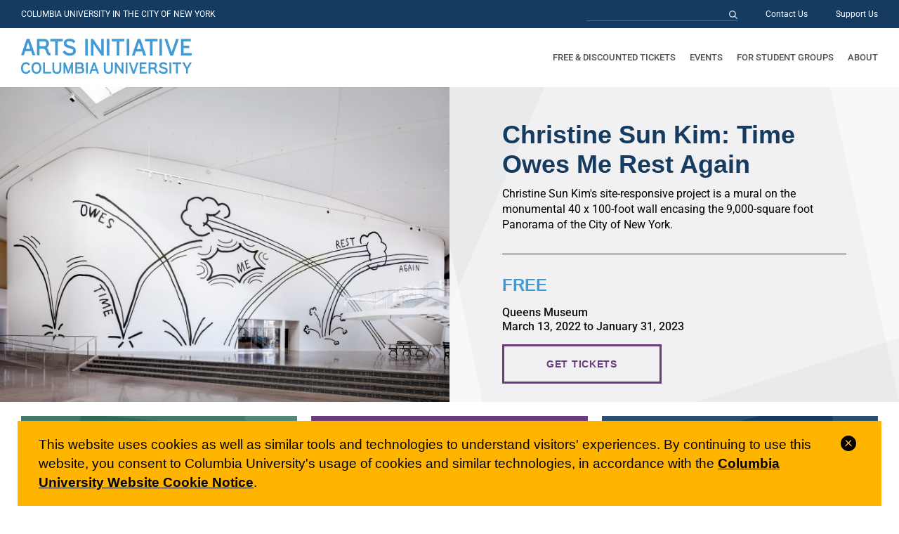

--- FILE ---
content_type: text/html; charset=UTF-8
request_url: https://artsinitiative.columbia.edu/event/christine-sun-kim-time-owes-me-rest-again/
body_size: 15770
content:
<!doctype html>
<html lang="en-US">
<head>
	<meta charset="UTF-8">
	<meta name="viewport" content="width=device-width, initial-scale=1">
	<link rel="profile" href="https://gmpg.org/xfn/11">

	<meta name='robots' content='index, follow, max-image-preview:large, max-snippet:-1, max-video-preview:-1' />
	<style>img:is([sizes="auto" i], [sizes^="auto," i]) { contain-intrinsic-size: 3000px 1500px }</style>
	
	<!-- This site is optimized with the Yoast SEO plugin v25.9 - https://yoast.com/wordpress/plugins/seo/ -->
	<title>Christine Sun Kim: Time Owes Me Rest Again - Arts Initiative at Columbia University</title>
	<link rel="canonical" href="https://artsinitiative.columbia.edu/event/christine-sun-kim-time-owes-me-rest-again/" />
	<meta property="og:locale" content="en_US" />
	<meta property="og:type" content="article" />
	<meta property="og:title" content="Christine Sun Kim: Time Owes Me Rest Again - Arts Initiative at Columbia University" />
	<meta property="og:description" content="Artist details Christine Sun Kim was born in California, and has an MFA in Sound and Music from Bard College as well as an earlier MFA from the School of Visual Arts. She has exhibited and performed globally. In 2020, she made history as the first ever Deaf Asian American to sign the national anthem [&hellip;]" />
	<meta property="og:url" content="https://artsinitiative.columbia.edu/event/christine-sun-kim-time-owes-me-rest-again/" />
	<meta property="og:site_name" content="Arts Initiative at Columbia University" />
	<meta property="article:modified_time" content="2022-05-25T20:40:41+00:00" />
	<meta property="og:image" content="https://artsinitiative.columbia.edu/wp-content/uploads/2022/05/QueensMuseum-ChristineSunKim-TimeOwesMeRestAgain-1440x1000-1.png" />
	<meta property="og:image:width" content="1440" />
	<meta property="og:image:height" content="1000" />
	<meta property="og:image:type" content="image/png" />
	<meta name="twitter:card" content="summary_large_image" />
	<meta name="twitter:label1" content="Est. reading time" />
	<meta name="twitter:data1" content="1 minute" />
	<script type="application/ld+json" class="yoast-schema-graph">{"@context":"https://schema.org","@graph":[{"@type":"WebPage","@id":"https://artsinitiative.columbia.edu/event/christine-sun-kim-time-owes-me-rest-again/","url":"https://artsinitiative.columbia.edu/event/christine-sun-kim-time-owes-me-rest-again/","name":"Christine Sun Kim: Time Owes Me Rest Again - Arts Initiative at Columbia University","isPartOf":{"@id":"https://artsinitiative.columbia.edu/#website"},"primaryImageOfPage":{"@id":"https://artsinitiative.columbia.edu/event/christine-sun-kim-time-owes-me-rest-again/#primaryimage"},"image":{"@id":"https://artsinitiative.columbia.edu/event/christine-sun-kim-time-owes-me-rest-again/#primaryimage"},"thumbnailUrl":"https://artsinitiative.columbia.edu/wp-content/uploads/2022/05/QueensMuseum-ChristineSunKim-TimeOwesMeRestAgain-1440x1000-1.png","datePublished":"2022-05-25T20:36:58+00:00","dateModified":"2022-05-25T20:40:41+00:00","breadcrumb":{"@id":"https://artsinitiative.columbia.edu/event/christine-sun-kim-time-owes-me-rest-again/#breadcrumb"},"inLanguage":"en-US","potentialAction":[{"@type":"ReadAction","target":["https://artsinitiative.columbia.edu/event/christine-sun-kim-time-owes-me-rest-again/"]}]},{"@type":"ImageObject","inLanguage":"en-US","@id":"https://artsinitiative.columbia.edu/event/christine-sun-kim-time-owes-me-rest-again/#primaryimage","url":"https://artsinitiative.columbia.edu/wp-content/uploads/2022/05/QueensMuseum-ChristineSunKim-TimeOwesMeRestAgain-1440x1000-1.png","contentUrl":"https://artsinitiative.columbia.edu/wp-content/uploads/2022/05/QueensMuseum-ChristineSunKim-TimeOwesMeRestAgain-1440x1000-1.png","width":1440,"height":1000},{"@type":"BreadcrumbList","@id":"https://artsinitiative.columbia.edu/event/christine-sun-kim-time-owes-me-rest-again/#breadcrumb","itemListElement":[{"@type":"ListItem","position":1,"name":"Home","item":"https://artsinitiative.columbia.edu/"},{"@type":"ListItem","position":2,"name":"Christine Sun Kim: Time Owes Me Rest Again"}]},{"@type":"WebSite","@id":"https://artsinitiative.columbia.edu/#website","url":"https://artsinitiative.columbia.edu/","name":"Arts Initiative at Columbia University","description":"Connecting Columbians with the arts.","publisher":{"@id":"https://artsinitiative.columbia.edu/#organization"},"potentialAction":[{"@type":"SearchAction","target":{"@type":"EntryPoint","urlTemplate":"https://artsinitiative.columbia.edu/?s={search_term_string}"},"query-input":{"@type":"PropertyValueSpecification","valueRequired":true,"valueName":"search_term_string"}}],"inLanguage":"en-US"},{"@type":"Organization","@id":"https://artsinitiative.columbia.edu/#organization","name":"Arts Initiative at Columbia University","url":"https://artsinitiative.columbia.edu/","logo":{"@type":"ImageObject","inLanguage":"en-US","@id":"https://artsinitiative.columbia.edu/#/schema/logo/image/","url":"https://artsinitiative.columbia.edu/wp-content/uploads/2020/03/Logo-1.png","contentUrl":"https://artsinitiative.columbia.edu/wp-content/uploads/2020/03/Logo-1.png","width":486,"height":100,"caption":"Arts Initiative at Columbia University"},"image":{"@id":"https://artsinitiative.columbia.edu/#/schema/logo/image/"}}]}</script>
	<!-- / Yoast SEO plugin. -->


<link rel='dns-prefetch' href='//use.fontawesome.com' />
<link rel="alternate" type="application/rss+xml" title="Arts Initiative at Columbia University &raquo; Feed" href="https://artsinitiative.columbia.edu/feed/" />
<link rel="alternate" type="application/rss+xml" title="Arts Initiative at Columbia University &raquo; Comments Feed" href="https://artsinitiative.columbia.edu/comments/feed/" />
<script type="text/javascript">
/* <![CDATA[ */
window._wpemojiSettings = {"baseUrl":"https:\/\/s.w.org\/images\/core\/emoji\/16.0.1\/72x72\/","ext":".png","svgUrl":"https:\/\/s.w.org\/images\/core\/emoji\/16.0.1\/svg\/","svgExt":".svg","source":{"concatemoji":"https:\/\/artsinitiative.columbia.edu\/wp-includes\/js\/wp-emoji-release.min.js?ver=6.8.2"}};
/*! This file is auto-generated */
!function(s,n){var o,i,e;function c(e){try{var t={supportTests:e,timestamp:(new Date).valueOf()};sessionStorage.setItem(o,JSON.stringify(t))}catch(e){}}function p(e,t,n){e.clearRect(0,0,e.canvas.width,e.canvas.height),e.fillText(t,0,0);var t=new Uint32Array(e.getImageData(0,0,e.canvas.width,e.canvas.height).data),a=(e.clearRect(0,0,e.canvas.width,e.canvas.height),e.fillText(n,0,0),new Uint32Array(e.getImageData(0,0,e.canvas.width,e.canvas.height).data));return t.every(function(e,t){return e===a[t]})}function u(e,t){e.clearRect(0,0,e.canvas.width,e.canvas.height),e.fillText(t,0,0);for(var n=e.getImageData(16,16,1,1),a=0;a<n.data.length;a++)if(0!==n.data[a])return!1;return!0}function f(e,t,n,a){switch(t){case"flag":return n(e,"\ud83c\udff3\ufe0f\u200d\u26a7\ufe0f","\ud83c\udff3\ufe0f\u200b\u26a7\ufe0f")?!1:!n(e,"\ud83c\udde8\ud83c\uddf6","\ud83c\udde8\u200b\ud83c\uddf6")&&!n(e,"\ud83c\udff4\udb40\udc67\udb40\udc62\udb40\udc65\udb40\udc6e\udb40\udc67\udb40\udc7f","\ud83c\udff4\u200b\udb40\udc67\u200b\udb40\udc62\u200b\udb40\udc65\u200b\udb40\udc6e\u200b\udb40\udc67\u200b\udb40\udc7f");case"emoji":return!a(e,"\ud83e\udedf")}return!1}function g(e,t,n,a){var r="undefined"!=typeof WorkerGlobalScope&&self instanceof WorkerGlobalScope?new OffscreenCanvas(300,150):s.createElement("canvas"),o=r.getContext("2d",{willReadFrequently:!0}),i=(o.textBaseline="top",o.font="600 32px Arial",{});return e.forEach(function(e){i[e]=t(o,e,n,a)}),i}function t(e){var t=s.createElement("script");t.src=e,t.defer=!0,s.head.appendChild(t)}"undefined"!=typeof Promise&&(o="wpEmojiSettingsSupports",i=["flag","emoji"],n.supports={everything:!0,everythingExceptFlag:!0},e=new Promise(function(e){s.addEventListener("DOMContentLoaded",e,{once:!0})}),new Promise(function(t){var n=function(){try{var e=JSON.parse(sessionStorage.getItem(o));if("object"==typeof e&&"number"==typeof e.timestamp&&(new Date).valueOf()<e.timestamp+604800&&"object"==typeof e.supportTests)return e.supportTests}catch(e){}return null}();if(!n){if("undefined"!=typeof Worker&&"undefined"!=typeof OffscreenCanvas&&"undefined"!=typeof URL&&URL.createObjectURL&&"undefined"!=typeof Blob)try{var e="postMessage("+g.toString()+"("+[JSON.stringify(i),f.toString(),p.toString(),u.toString()].join(",")+"));",a=new Blob([e],{type:"text/javascript"}),r=new Worker(URL.createObjectURL(a),{name:"wpTestEmojiSupports"});return void(r.onmessage=function(e){c(n=e.data),r.terminate(),t(n)})}catch(e){}c(n=g(i,f,p,u))}t(n)}).then(function(e){for(var t in e)n.supports[t]=e[t],n.supports.everything=n.supports.everything&&n.supports[t],"flag"!==t&&(n.supports.everythingExceptFlag=n.supports.everythingExceptFlag&&n.supports[t]);n.supports.everythingExceptFlag=n.supports.everythingExceptFlag&&!n.supports.flag,n.DOMReady=!1,n.readyCallback=function(){n.DOMReady=!0}}).then(function(){return e}).then(function(){var e;n.supports.everything||(n.readyCallback(),(e=n.source||{}).concatemoji?t(e.concatemoji):e.wpemoji&&e.twemoji&&(t(e.twemoji),t(e.wpemoji)))}))}((window,document),window._wpemojiSettings);
/* ]]> */
</script>
<style id='wp-emoji-styles-inline-css' type='text/css'>

	img.wp-smiley, img.emoji {
		display: inline !important;
		border: none !important;
		box-shadow: none !important;
		height: 1em !important;
		width: 1em !important;
		margin: 0 0.07em !important;
		vertical-align: -0.1em !important;
		background: none !important;
		padding: 0 !important;
	}
</style>
<style id='classic-theme-styles-inline-css' type='text/css'>
/*! This file is auto-generated */
.wp-block-button__link{color:#fff;background-color:#32373c;border-radius:9999px;box-shadow:none;text-decoration:none;padding:calc(.667em + 2px) calc(1.333em + 2px);font-size:1.125em}.wp-block-file__button{background:#32373c;color:#fff;text-decoration:none}
</style>
<style id='font-awesome-svg-styles-default-inline-css' type='text/css'>
.svg-inline--fa {
  display: inline-block;
  height: 1em;
  overflow: visible;
  vertical-align: -.125em;
}
</style>
<link rel='stylesheet' id='font-awesome-svg-styles-css' href='https://artsinitiative.columbia.edu/wp-content/uploads/font-awesome/v5.12.1/css/svg-with-js.css' type='text/css' media='all' />
<style id='font-awesome-svg-styles-inline-css' type='text/css'>
   .wp-block-font-awesome-icon svg::before,
   .wp-rich-text-font-awesome-icon svg::before {content: unset;}
</style>
<style id='global-styles-inline-css' type='text/css'>
:root{--wp--preset--aspect-ratio--square: 1;--wp--preset--aspect-ratio--4-3: 4/3;--wp--preset--aspect-ratio--3-4: 3/4;--wp--preset--aspect-ratio--3-2: 3/2;--wp--preset--aspect-ratio--2-3: 2/3;--wp--preset--aspect-ratio--16-9: 16/9;--wp--preset--aspect-ratio--9-16: 9/16;--wp--preset--color--black: #000000;--wp--preset--color--cyan-bluish-gray: #abb8c3;--wp--preset--color--white: #ffffff;--wp--preset--color--pale-pink: #f78da7;--wp--preset--color--vivid-red: #cf2e2e;--wp--preset--color--luminous-vivid-orange: #ff6900;--wp--preset--color--luminous-vivid-amber: #fcb900;--wp--preset--color--light-green-cyan: #7bdcb5;--wp--preset--color--vivid-green-cyan: #00d084;--wp--preset--color--pale-cyan-blue: #8ed1fc;--wp--preset--color--vivid-cyan-blue: #0693e3;--wp--preset--color--vivid-purple: #9b51e0;--wp--preset--gradient--vivid-cyan-blue-to-vivid-purple: linear-gradient(135deg,rgba(6,147,227,1) 0%,rgb(155,81,224) 100%);--wp--preset--gradient--light-green-cyan-to-vivid-green-cyan: linear-gradient(135deg,rgb(122,220,180) 0%,rgb(0,208,130) 100%);--wp--preset--gradient--luminous-vivid-amber-to-luminous-vivid-orange: linear-gradient(135deg,rgba(252,185,0,1) 0%,rgba(255,105,0,1) 100%);--wp--preset--gradient--luminous-vivid-orange-to-vivid-red: linear-gradient(135deg,rgba(255,105,0,1) 0%,rgb(207,46,46) 100%);--wp--preset--gradient--very-light-gray-to-cyan-bluish-gray: linear-gradient(135deg,rgb(238,238,238) 0%,rgb(169,184,195) 100%);--wp--preset--gradient--cool-to-warm-spectrum: linear-gradient(135deg,rgb(74,234,220) 0%,rgb(151,120,209) 20%,rgb(207,42,186) 40%,rgb(238,44,130) 60%,rgb(251,105,98) 80%,rgb(254,248,76) 100%);--wp--preset--gradient--blush-light-purple: linear-gradient(135deg,rgb(255,206,236) 0%,rgb(152,150,240) 100%);--wp--preset--gradient--blush-bordeaux: linear-gradient(135deg,rgb(254,205,165) 0%,rgb(254,45,45) 50%,rgb(107,0,62) 100%);--wp--preset--gradient--luminous-dusk: linear-gradient(135deg,rgb(255,203,112) 0%,rgb(199,81,192) 50%,rgb(65,88,208) 100%);--wp--preset--gradient--pale-ocean: linear-gradient(135deg,rgb(255,245,203) 0%,rgb(182,227,212) 50%,rgb(51,167,181) 100%);--wp--preset--gradient--electric-grass: linear-gradient(135deg,rgb(202,248,128) 0%,rgb(113,206,126) 100%);--wp--preset--gradient--midnight: linear-gradient(135deg,rgb(2,3,129) 0%,rgb(40,116,252) 100%);--wp--preset--font-size--small: 13px;--wp--preset--font-size--medium: 20px;--wp--preset--font-size--large: 36px;--wp--preset--font-size--x-large: 42px;--wp--preset--spacing--20: 0.44rem;--wp--preset--spacing--30: 0.67rem;--wp--preset--spacing--40: 1rem;--wp--preset--spacing--50: 1.5rem;--wp--preset--spacing--60: 2.25rem;--wp--preset--spacing--70: 3.38rem;--wp--preset--spacing--80: 5.06rem;--wp--preset--shadow--natural: 6px 6px 9px rgba(0, 0, 0, 0.2);--wp--preset--shadow--deep: 12px 12px 50px rgba(0, 0, 0, 0.4);--wp--preset--shadow--sharp: 6px 6px 0px rgba(0, 0, 0, 0.2);--wp--preset--shadow--outlined: 6px 6px 0px -3px rgba(255, 255, 255, 1), 6px 6px rgba(0, 0, 0, 1);--wp--preset--shadow--crisp: 6px 6px 0px rgba(0, 0, 0, 1);}:where(.is-layout-flex){gap: 0.5em;}:where(.is-layout-grid){gap: 0.5em;}body .is-layout-flex{display: flex;}.is-layout-flex{flex-wrap: wrap;align-items: center;}.is-layout-flex > :is(*, div){margin: 0;}body .is-layout-grid{display: grid;}.is-layout-grid > :is(*, div){margin: 0;}:where(.wp-block-columns.is-layout-flex){gap: 2em;}:where(.wp-block-columns.is-layout-grid){gap: 2em;}:where(.wp-block-post-template.is-layout-flex){gap: 1.25em;}:where(.wp-block-post-template.is-layout-grid){gap: 1.25em;}.has-black-color{color: var(--wp--preset--color--black) !important;}.has-cyan-bluish-gray-color{color: var(--wp--preset--color--cyan-bluish-gray) !important;}.has-white-color{color: var(--wp--preset--color--white) !important;}.has-pale-pink-color{color: var(--wp--preset--color--pale-pink) !important;}.has-vivid-red-color{color: var(--wp--preset--color--vivid-red) !important;}.has-luminous-vivid-orange-color{color: var(--wp--preset--color--luminous-vivid-orange) !important;}.has-luminous-vivid-amber-color{color: var(--wp--preset--color--luminous-vivid-amber) !important;}.has-light-green-cyan-color{color: var(--wp--preset--color--light-green-cyan) !important;}.has-vivid-green-cyan-color{color: var(--wp--preset--color--vivid-green-cyan) !important;}.has-pale-cyan-blue-color{color: var(--wp--preset--color--pale-cyan-blue) !important;}.has-vivid-cyan-blue-color{color: var(--wp--preset--color--vivid-cyan-blue) !important;}.has-vivid-purple-color{color: var(--wp--preset--color--vivid-purple) !important;}.has-black-background-color{background-color: var(--wp--preset--color--black) !important;}.has-cyan-bluish-gray-background-color{background-color: var(--wp--preset--color--cyan-bluish-gray) !important;}.has-white-background-color{background-color: var(--wp--preset--color--white) !important;}.has-pale-pink-background-color{background-color: var(--wp--preset--color--pale-pink) !important;}.has-vivid-red-background-color{background-color: var(--wp--preset--color--vivid-red) !important;}.has-luminous-vivid-orange-background-color{background-color: var(--wp--preset--color--luminous-vivid-orange) !important;}.has-luminous-vivid-amber-background-color{background-color: var(--wp--preset--color--luminous-vivid-amber) !important;}.has-light-green-cyan-background-color{background-color: var(--wp--preset--color--light-green-cyan) !important;}.has-vivid-green-cyan-background-color{background-color: var(--wp--preset--color--vivid-green-cyan) !important;}.has-pale-cyan-blue-background-color{background-color: var(--wp--preset--color--pale-cyan-blue) !important;}.has-vivid-cyan-blue-background-color{background-color: var(--wp--preset--color--vivid-cyan-blue) !important;}.has-vivid-purple-background-color{background-color: var(--wp--preset--color--vivid-purple) !important;}.has-black-border-color{border-color: var(--wp--preset--color--black) !important;}.has-cyan-bluish-gray-border-color{border-color: var(--wp--preset--color--cyan-bluish-gray) !important;}.has-white-border-color{border-color: var(--wp--preset--color--white) !important;}.has-pale-pink-border-color{border-color: var(--wp--preset--color--pale-pink) !important;}.has-vivid-red-border-color{border-color: var(--wp--preset--color--vivid-red) !important;}.has-luminous-vivid-orange-border-color{border-color: var(--wp--preset--color--luminous-vivid-orange) !important;}.has-luminous-vivid-amber-border-color{border-color: var(--wp--preset--color--luminous-vivid-amber) !important;}.has-light-green-cyan-border-color{border-color: var(--wp--preset--color--light-green-cyan) !important;}.has-vivid-green-cyan-border-color{border-color: var(--wp--preset--color--vivid-green-cyan) !important;}.has-pale-cyan-blue-border-color{border-color: var(--wp--preset--color--pale-cyan-blue) !important;}.has-vivid-cyan-blue-border-color{border-color: var(--wp--preset--color--vivid-cyan-blue) !important;}.has-vivid-purple-border-color{border-color: var(--wp--preset--color--vivid-purple) !important;}.has-vivid-cyan-blue-to-vivid-purple-gradient-background{background: var(--wp--preset--gradient--vivid-cyan-blue-to-vivid-purple) !important;}.has-light-green-cyan-to-vivid-green-cyan-gradient-background{background: var(--wp--preset--gradient--light-green-cyan-to-vivid-green-cyan) !important;}.has-luminous-vivid-amber-to-luminous-vivid-orange-gradient-background{background: var(--wp--preset--gradient--luminous-vivid-amber-to-luminous-vivid-orange) !important;}.has-luminous-vivid-orange-to-vivid-red-gradient-background{background: var(--wp--preset--gradient--luminous-vivid-orange-to-vivid-red) !important;}.has-very-light-gray-to-cyan-bluish-gray-gradient-background{background: var(--wp--preset--gradient--very-light-gray-to-cyan-bluish-gray) !important;}.has-cool-to-warm-spectrum-gradient-background{background: var(--wp--preset--gradient--cool-to-warm-spectrum) !important;}.has-blush-light-purple-gradient-background{background: var(--wp--preset--gradient--blush-light-purple) !important;}.has-blush-bordeaux-gradient-background{background: var(--wp--preset--gradient--blush-bordeaux) !important;}.has-luminous-dusk-gradient-background{background: var(--wp--preset--gradient--luminous-dusk) !important;}.has-pale-ocean-gradient-background{background: var(--wp--preset--gradient--pale-ocean) !important;}.has-electric-grass-gradient-background{background: var(--wp--preset--gradient--electric-grass) !important;}.has-midnight-gradient-background{background: var(--wp--preset--gradient--midnight) !important;}.has-small-font-size{font-size: var(--wp--preset--font-size--small) !important;}.has-medium-font-size{font-size: var(--wp--preset--font-size--medium) !important;}.has-large-font-size{font-size: var(--wp--preset--font-size--large) !important;}.has-x-large-font-size{font-size: var(--wp--preset--font-size--x-large) !important;}
:where(.wp-block-post-template.is-layout-flex){gap: 1.25em;}:where(.wp-block-post-template.is-layout-grid){gap: 1.25em;}
:where(.wp-block-columns.is-layout-flex){gap: 2em;}:where(.wp-block-columns.is-layout-grid){gap: 2em;}
:root :where(.wp-block-pullquote){font-size: 1.5em;line-height: 1.6;}
</style>
<link rel='stylesheet' id='cu-privacy-notice-css' href='https://artsinitiative.columbia.edu/wp-content/themes/columbia/cu-privacy-notice/cu-privacy-notice.css?ver=20230601' type='text/css' media='all' />
<link rel='stylesheet' id='columbia-style-css' href='https://artsinitiative.columbia.edu/wp-content/themes/columbia/style.css?ver=20220111' type='text/css' media='all' />
<link rel='stylesheet' id='elementor-frontend-css' href='https://artsinitiative.columbia.edu/wp-content/plugins/elementor/assets/css/frontend.min.css?ver=3.32.2' type='text/css' media='all' />
<link rel='stylesheet' id='conflux-css' href='https://artsinitiative.columbia.edu/wp-content/themes/columbia/css/conflux.css?ver=20250324' type='text/css' media='all' />
<link rel='stylesheet' id='font-awesome-official-css' href='https://use.fontawesome.com/releases/v5.12.1/css/all.css' type='text/css' media='all' integrity="sha384-v8BU367qNbs/aIZIxuivaU55N5GPF89WBerHoGA4QTcbUjYiLQtKdrfXnqAcXyTv" crossorigin="anonymous" />
<link rel='stylesheet' id='elementor-icons-css' href='https://artsinitiative.columbia.edu/wp-content/plugins/elementor/assets/lib/eicons/css/elementor-icons.min.css?ver=5.44.0' type='text/css' media='all' />
<link rel='stylesheet' id='elementor-post-29-css' href='https://artsinitiative.columbia.edu/wp-content/uploads/elementor/css/post-29.css?ver=1748442304' type='text/css' media='all' />
<link rel='stylesheet' id='elementor-post-7942-css' href='https://artsinitiative.columbia.edu/wp-content/uploads/elementor/css/post-7942.css?ver=1748450900' type='text/css' media='all' />
<link rel='stylesheet' id='elementor-post-96-css' href='https://artsinitiative.columbia.edu/wp-content/uploads/elementor/css/post-96.css?ver=1748442508' type='text/css' media='all' />
<link rel='stylesheet' id='font-awesome-official-v4shim-css' href='https://use.fontawesome.com/releases/v5.12.1/css/v4-shims.css' type='text/css' media='all' integrity="sha384-C8a18+Gvny8XkjAdfto/vjAUdpGuPtl1Ix/K2BgKhFaVO6w4onVVHiEaN9h9XsvX" crossorigin="anonymous" />
<style id='font-awesome-official-v4shim-inline-css' type='text/css'>
@font-face {
font-family: "FontAwesome";
font-display: block;
src: url("https://use.fontawesome.com/releases/v5.12.1/webfonts/fa-brands-400.eot"),
		url("https://use.fontawesome.com/releases/v5.12.1/webfonts/fa-brands-400.eot?#iefix") format("embedded-opentype"),
		url("https://use.fontawesome.com/releases/v5.12.1/webfonts/fa-brands-400.woff2") format("woff2"),
		url("https://use.fontawesome.com/releases/v5.12.1/webfonts/fa-brands-400.woff") format("woff"),
		url("https://use.fontawesome.com/releases/v5.12.1/webfonts/fa-brands-400.ttf") format("truetype"),
		url("https://use.fontawesome.com/releases/v5.12.1/webfonts/fa-brands-400.svg#fontawesome") format("svg");
}

@font-face {
font-family: "FontAwesome";
font-display: block;
src: url("https://use.fontawesome.com/releases/v5.12.1/webfonts/fa-solid-900.eot"),
		url("https://use.fontawesome.com/releases/v5.12.1/webfonts/fa-solid-900.eot?#iefix") format("embedded-opentype"),
		url("https://use.fontawesome.com/releases/v5.12.1/webfonts/fa-solid-900.woff2") format("woff2"),
		url("https://use.fontawesome.com/releases/v5.12.1/webfonts/fa-solid-900.woff") format("woff"),
		url("https://use.fontawesome.com/releases/v5.12.1/webfonts/fa-solid-900.ttf") format("truetype"),
		url("https://use.fontawesome.com/releases/v5.12.1/webfonts/fa-solid-900.svg#fontawesome") format("svg");
}

@font-face {
font-family: "FontAwesome";
font-display: block;
src: url("https://use.fontawesome.com/releases/v5.12.1/webfonts/fa-regular-400.eot"),
		url("https://use.fontawesome.com/releases/v5.12.1/webfonts/fa-regular-400.eot?#iefix") format("embedded-opentype"),
		url("https://use.fontawesome.com/releases/v5.12.1/webfonts/fa-regular-400.woff2") format("woff2"),
		url("https://use.fontawesome.com/releases/v5.12.1/webfonts/fa-regular-400.woff") format("woff"),
		url("https://use.fontawesome.com/releases/v5.12.1/webfonts/fa-regular-400.ttf") format("truetype"),
		url("https://use.fontawesome.com/releases/v5.12.1/webfonts/fa-regular-400.svg#fontawesome") format("svg");
unicode-range: U+F004-F005,U+F007,U+F017,U+F022,U+F024,U+F02E,U+F03E,U+F044,U+F057-F059,U+F06E,U+F070,U+F075,U+F07B-F07C,U+F080,U+F086,U+F089,U+F094,U+F09D,U+F0A0,U+F0A4-F0A7,U+F0C5,U+F0C7-F0C8,U+F0E0,U+F0EB,U+F0F3,U+F0F8,U+F0FE,U+F111,U+F118-F11A,U+F11C,U+F133,U+F144,U+F146,U+F14A,U+F14D-F14E,U+F150-F152,U+F15B-F15C,U+F164-F165,U+F185-F186,U+F191-F192,U+F1AD,U+F1C1-F1C9,U+F1CD,U+F1D8,U+F1E3,U+F1EA,U+F1F6,U+F1F9,U+F20A,U+F247-F249,U+F24D,U+F254-F25B,U+F25D,U+F267,U+F271-F274,U+F279,U+F28B,U+F28D,U+F2B5-F2B6,U+F2B9,U+F2BB,U+F2BD,U+F2C1-F2C2,U+F2D0,U+F2D2,U+F2DC,U+F2ED,U+F328,U+F358-F35B,U+F3A5,U+F3D1,U+F410,U+F4AD;
}
</style>
<link rel='stylesheet' id='elementor-gf-local-roboto-css' href='https://artsinitiative.columbia.edu/wp-content/uploads/elementor/google-fonts/css/roboto.css?ver=1742515661' type='text/css' media='all' />
<link rel='stylesheet' id='elementor-gf-local-robotoslab-css' href='https://artsinitiative.columbia.edu/wp-content/uploads/elementor/google-fonts/css/robotoslab.css?ver=1742515667' type='text/css' media='all' />
<script type="text/javascript" src="https://artsinitiative.columbia.edu/wp-includes/js/jquery/jquery.min.js?ver=3.7.1" id="jquery-core-js"></script>
<script type="text/javascript" src="https://artsinitiative.columbia.edu/wp-includes/js/jquery/jquery-migrate.min.js?ver=3.4.1" id="jquery-migrate-js"></script>
<link rel="https://api.w.org/" href="https://artsinitiative.columbia.edu/wp-json/" /><link rel="alternate" title="JSON" type="application/json" href="https://artsinitiative.columbia.edu/wp-json/wp/v2/event/7942" /><link rel="EditURI" type="application/rsd+xml" title="RSD" href="https://artsinitiative.columbia.edu/xmlrpc.php?rsd" />
<meta name="generator" content="WordPress 6.8.2" />
<link rel='shortlink' href='https://artsinitiative.columbia.edu/?p=7942' />
<link rel="alternate" title="oEmbed (JSON)" type="application/json+oembed" href="https://artsinitiative.columbia.edu/wp-json/oembed/1.0/embed?url=https%3A%2F%2Fartsinitiative.columbia.edu%2Fevent%2Fchristine-sun-kim-time-owes-me-rest-again%2F" />
<link rel="alternate" title="oEmbed (XML)" type="text/xml+oembed" href="https://artsinitiative.columbia.edu/wp-json/oembed/1.0/embed?url=https%3A%2F%2Fartsinitiative.columbia.edu%2Fevent%2Fchristine-sun-kim-time-owes-me-rest-again%2F&#038;format=xml" />
<meta name="generator" content="Elementor 3.32.2; features: additional_custom_breakpoints; settings: css_print_method-external, google_font-enabled, font_display-auto">
			<style>
				.e-con.e-parent:nth-of-type(n+4):not(.e-lazyloaded):not(.e-no-lazyload),
				.e-con.e-parent:nth-of-type(n+4):not(.e-lazyloaded):not(.e-no-lazyload) * {
					background-image: none !important;
				}
				@media screen and (max-height: 1024px) {
					.e-con.e-parent:nth-of-type(n+3):not(.e-lazyloaded):not(.e-no-lazyload),
					.e-con.e-parent:nth-of-type(n+3):not(.e-lazyloaded):not(.e-no-lazyload) * {
						background-image: none !important;
					}
				}
				@media screen and (max-height: 640px) {
					.e-con.e-parent:nth-of-type(n+2):not(.e-lazyloaded):not(.e-no-lazyload),
					.e-con.e-parent:nth-of-type(n+2):not(.e-lazyloaded):not(.e-no-lazyload) * {
						background-image: none !important;
					}
				}
			</style>
			<link rel="icon" href="https://artsinitiative.columbia.edu/wp-content/uploads/2020/04/cropped-Favicon_AI-32x32.png" sizes="32x32" />
<link rel="icon" href="https://artsinitiative.columbia.edu/wp-content/uploads/2020/04/cropped-Favicon_AI-192x192.png" sizes="192x192" />
<link rel="apple-touch-icon" href="https://artsinitiative.columbia.edu/wp-content/uploads/2020/04/cropped-Favicon_AI-180x180.png" />
<meta name="msapplication-TileImage" content="https://artsinitiative.columbia.edu/wp-content/uploads/2020/04/cropped-Favicon_AI-270x270.png" />

	<!-- Google tag (gtag.js) -->
	<script async src="https://www.googletagmanager.com/gtag/js?id=G-5MKHXR5D2J"></script>
	<script>
		window.dataLayer = window.dataLayer || [];
		function gtag(){dataLayer.push(arguments);}
		gtag('js', new Date());

		gtag('config', 'G-5MKHXR5D2J');
	</script>
</head>

<body class="wp-singular event-template-default single single-event postid-7942 wp-custom-logo wp-theme-columbia no-sidebar elementor-default elementor-template-full-width elementor-kit-29 elementor-page elementor-page-7942 elementor-page-96">
<div id="page" class="site">
	<a class="skip-link screen-reader-text" href="#content">Skip to content</a>

	<header id="masthead" class="site-header">
        <div class="header-top">
            <div class="slogan">COLUMBIA UNIVERSITY IN THE CITY OF NEW YORK</div>
            <div class="header-top-nav">
                <div class="search-form-desktop">
                    <form role="search" method="get" class="search-form" action="https://artsinitiative.columbia.edu/">
				<label>
					<span class="screen-reader-text">Search for:</span>
					<input type="search" class="search-field" placeholder="Search &hellip;" value="" name="s" />
				</label>
				<input type="submit" class="search-submit" value="Search" />
			</form>                </div>
                <div class="menu-utility-nav-container"><ul id="utility" class="menu"><li id="menu-item-34" class="menu-item menu-item-type-post_type menu-item-object-page menu-item-34"><a href="https://artsinitiative.columbia.edu/contact-us/">Contact Us</a></li>
<li id="menu-item-45" class="menu-item menu-item-type-post_type menu-item-object-page menu-item-45"><a href="https://artsinitiative.columbia.edu/support-us/">Support Us</a></li>
</ul></div>
            </div>
        </div>
        <div class="header-bottom">
            <div class="site-branding">
		        <a href="https://artsinitiative.columbia.edu/" class="custom-logo-link" rel="home"><img width="486" height="100" src="https://artsinitiative.columbia.edu/wp-content/uploads/2020/03/Logo-1.png" class="custom-logo" alt="Arts Initiative at Columbia University" decoding="async" srcset="https://artsinitiative.columbia.edu/wp-content/uploads/2020/03/Logo-1.png 486w, https://artsinitiative.columbia.edu/wp-content/uploads/2020/03/Logo-1-300x62.png 300w" sizes="(max-width: 486px) 100vw, 486px" /></a>                <a class="logo-mobile" href="https://artsinitiative.columbia.edu/"><img src="/wp-content/themes/columbia/img/logo_mobile.png" /></a>
                <button class="menu-toggle" aria-controls="masthead" aria-expanded="false"><i class="fa fa-bars" ></i></button>
                                    <p class="site-title"><a href="https://artsinitiative.columbia.edu/" rel="home">Arts Initiative at Columbia University</a></p>
		        		                    </div><!-- .site-branding -->

            <nav id="site-navigation" class="main-navigation">
                <div class="search-form-mobile">
		            <form role="search" method="get" class="search-form" action="https://artsinitiative.columbia.edu/">
				<label>
					<span class="screen-reader-text">Search for:</span>
					<input type="search" class="search-field" placeholder="Search &hellip;" value="" name="s" />
				</label>
				<input type="submit" class="search-submit" value="Search" />
			</form>                </div>
                <div class="menu-main-menu-container"><ul id="primary-menu" class="menu"><li id="menu-item-209" class="menu-item menu-item-type-custom menu-item-object-custom menu-item-has-children menu-item-209"><a href="/">Free &#038; Discounted Tickets</a>
<ul class="sub-menu">
	<li id="menu-item-216" class="menu-item menu-item-type-post_type menu-item-object-page menu-item-216"><a href="https://artsinitiative.columbia.edu/perfomances/">Performances</a></li>
	<li id="menu-item-215" class="menu-item menu-item-type-post_type menu-item-object-page menu-item-215"><a href="https://artsinitiative.columbia.edu/museums/">Museums</a></li>
	<li id="menu-item-214" class="menu-item menu-item-type-post_type menu-item-object-page menu-item-214"><a href="https://artsinitiative.columbia.edu/movies/">Movies</a></li>
</ul>
</li>
<li id="menu-item-210" class="menu-item menu-item-type-custom menu-item-object-custom menu-item-has-children menu-item-210"><a href="/">Events</a>
<ul class="sub-menu">
	<li id="menu-item-218" class="menu-item menu-item-type-post_type menu-item-object-page menu-item-218"><a href="https://artsinitiative.columbia.edu/events/">Events Calendar</a></li>
	<li id="menu-item-217" class="menu-item menu-item-type-post_type menu-item-object-page menu-item-217"><a href="https://artsinitiative.columbia.edu/arts-outings/">Arts Outings</a></li>
	<li id="menu-item-219" class="menu-item menu-item-type-post_type menu-item-object-page menu-item-219"><a href="https://artsinitiative.columbia.edu/morningside-lights/">Morningside Lights</a></li>
	<li id="menu-item-432" class="menu-item menu-item-type-custom menu-item-object-custom menu-item-432"><a href="/museums/#exhibitions">Museum Exhibitions</a></li>
</ul>
</li>
<li id="menu-item-211" class="menu-item menu-item-type-custom menu-item-object-custom menu-item-has-children menu-item-211"><a href="/">For Student Groups</a>
<ul class="sub-menu">
	<li id="menu-item-4417" class="menu-item menu-item-type-post_type menu-item-object-page menu-item-4417"><a href="https://artsinitiative.columbia.edu/ticket-your-event/">Ticket Your Event</a></li>
	<li id="menu-item-5178" class="menu-item menu-item-type-post_type menu-item-object-page menu-item-5178"><a href="https://artsinitiative.columbia.edu/student-arts-grants/">Student Arts Grants</a></li>
</ul>
</li>
<li id="menu-item-213" class="menu-item menu-item-type-custom menu-item-object-custom menu-item-has-children menu-item-213"><a href="/">About</a>
<ul class="sub-menu">
	<li id="menu-item-227" class="menu-item menu-item-type-post_type menu-item-object-page menu-item-227"><a href="https://artsinitiative.columbia.edu/history-and-mission/">Mission &#038; Team</a></li>
	<li id="menu-item-5456" class="menu-item menu-item-type-post_type menu-item-object-page menu-item-5456"><a href="https://artsinitiative.columbia.edu/about-the-tic/">About the TIC</a></li>
</ul>
</li>
</ul></div>                <div class="utility-mobile-menu">
	                <div class="menu-utility-nav-container"><ul id="utility-mobile" class="menu"><li class="menu-item menu-item-type-post_type menu-item-object-page menu-item-34"><a href="https://artsinitiative.columbia.edu/contact-us/">Contact Us</a></li>
<li class="menu-item menu-item-type-post_type menu-item-object-page menu-item-45"><a href="https://artsinitiative.columbia.edu/support-us/">Support Us</a></li>
</ul></div>                </div>
                <div class="social-mobile-menu">
	                <div class="menu-social-container"><ul id="social" class="menu"><li id="menu-item-57" class="menu-item menu-item-type-custom menu-item-object-custom menu-item-57"><a target="_blank" href="https://www.facebook.com/CUArts"><i class="fa fa-facebook"></i></a></li>
<li id="menu-item-55" class="menu-item menu-item-type-custom menu-item-object-custom menu-item-55"><a target="_blank" href="https://www.instagram.com/arts_initiative/"><i class="fa fa-instagram"></i></a></li>
<li id="menu-item-56" class="menu-item menu-item-type-custom menu-item-object-custom menu-item-56"><a target="_blank" href="http://www.youtube.com/cuartstube"><i class="fa fa-youtube"></i></a></li>
</ul></div>                </div>
            </nav><!-- #site-navigation -->
        </div>

	</header><!-- #masthead -->

	<div id="content" class="site-content">
		<div data-elementor-type="single" data-elementor-id="96" class="elementor elementor-96 elementor-location-single post-7942 event type-event status-publish has-post-thumbnail hentry tag-passport-to-museum" data-elementor-post-type="elementor_library">
					<section class="elementor-section elementor-top-section elementor-element elementor-element-100d13a elementor-section-full_width event-header-section elementor-section-height-default elementor-section-height-default" data-id="100d13a" data-element_type="section">
						<div class="elementor-container elementor-column-gap-default">
					<div class="elementor-column elementor-col-100 elementor-top-column elementor-element elementor-element-0bd3817" data-id="0bd3817" data-element_type="column">
			<div class="elementor-widget-wrap elementor-element-populated">
						<div class="elementor-element elementor-element-161a741 elementor-widget elementor-widget-columbia-event-header" data-id="161a741" data-element_type="widget" data-widget_type="columbia-event-header.default">
				<div class="elementor-widget-container">
							        <div class="event-post-card event-post-card--single">
          <div class="event-post-card__image">
            <div class="event-post-card__image-holder"
                 style="background-image: url('https://artsinitiative.columbia.edu/wp-content/uploads/2022/05/QueensMuseum-ChristineSunKim-TimeOwesMeRestAgain-1440x1000-1-1440x1000.png');">

            </div>
			                  <img class="event-post-card__image"
                     src="https://artsinitiative.columbia.edu/wp-content/uploads/2022/05/QueensMuseum-ChristineSunKim-TimeOwesMeRestAgain-1440x1000-1-1440x1000.png"
                     alt="Christine Sun Kim: Time Owes Me Rest Again"/>
			            </div>
          <div class="event-post-card__body">
            <svg class="mobile top-left" height="100%"
                 viewBox="0 0 80 380" fill="none"
                 xmlns="http://www.w3.org/2000/svg">
              <path opacity="0.05"
                    d="M0 379.355L0 0.000305176H80L0 379.355Z"
                    fill="#4E5450"/>
            </svg>
            <svg class="mobile bottom-left" height="100%"
                 viewBox="0 0 75 268" fill="none"
                 xmlns="http://www.w3.org/2000/svg">
              <path opacity="0.5"
                    d="M1.52588e-05 0.64525L3.75784e-06 268L75 268L1.52588e-05 0.64525Z"
                    fill="white"/>
            </svg>
            <svg class="mobile top-right" height="100%"
                 viewBox="0 0 47 420" fill="none"
                 xmlns="http://www.w3.org/2000/svg">
              <path opacity="0.5"
                    d="M47 420L47 -6.10352e-05H0L47 420Z"
                    fill="white"/>
            </svg>
            <svg class="mobile bottom-right" width="40%"
                 viewBox="0 0 162 52" fill="none"
                 xmlns="http://www.w3.org/2000/svg">
              <path opacity="0.05"
                    d="M1.18815e-06 51.9997L162 51.9997L162 0.515856L1.18815e-06 51.9997Z"
                    fill="#4E5450"/>
            </svg>

            <svg class="desktop top-left" height="70%"
                 viewBox="0 0 181 420" fill="none"
                 xmlns="http://www.w3.org/2000/svg">
              <path opacity="0.05" d="M0 420L0 0H181L0 420Z"
                    fill="#4E5450"/>
            </svg>
            <svg class="desktop bottom-left" height="50%"
                 viewBox="0 0 62 296" fill="none"
                 xmlns="http://www.w3.org/2000/svg">
              <path opacity="0.5"
                    d="M2.67029e-05 -5.42021e-06L8.25739e-07 296L62 296L2.67029e-05 -5.42021e-06Z"
                    fill="white"/>
            </svg>
            <svg class="desktop top-right" height="100%"
                 viewBox="0 0 109 497" fill="none"
                 xmlns="http://www.w3.org/2000/svg">
              <path opacity="0.5" d="M109 497L109 0H0L109 497Z"
                    fill="white"/>
            </svg>
            <svg class="desktop bottom-right" width="45%"
                 viewBox="0 0 364 115" fill="none"
                 xmlns="http://www.w3.org/2000/svg">
              <path opacity="0.05"
                    d="M5.02681e-06 115L364 115L364 -1.59109e-05L5.02681e-06 115Z"
                    fill="#4E5450"/>
            </svg>


            <div class="event-post-card__body-inner">
              <div class="event-post-card__tags">
				                </div>
              <a class="event-post-card__title"
                 href="https://artsinitiative.columbia.edu/event/christine-sun-kim-time-owes-me-rest-again/">
				  Christine Sun Kim: Time Owes Me Rest Again              </a>
              <div class="event-post-card__description">Christine Sun Kim's site-responsive project is a mural on the monumental 40 x 100-foot wall encasing the 9,000-square foot Panorama of the City of New York.</div>
				                  <div class="event-post-card__price">
                    FREE
                  </div>
								              <div class="event-post-card__location">Queens Museum</div>
              <div
                class="event-post-card__date">March 13, 2022 to January 31, 2023</div>
										<a class="event-post-card__read-more"
								href="https://queensmuseum.org/2022/01/christine-sun-kim">
							Get tickets						</a>
				            </div>
          </div>
        </div>
						</div>
				</div>
					</div>
		</div>
					</div>
		</section>
				<section class="elementor-section elementor-top-section elementor-element elementor-element-b649415 elementor-section-full_width elementor-section-height-default elementor-section-height-default" data-id="b649415" data-element_type="section">
						<div class="elementor-container elementor-column-gap-default">
					<div class="elementor-column elementor-col-100 elementor-top-column elementor-element elementor-element-faf38eb" data-id="faf38eb" data-element_type="column">
			<div class="elementor-widget-wrap elementor-element-populated">
						<div class="elementor-element elementor-element-c2a7e91 elementor-widget elementor-widget-theme-post-content" data-id="c2a7e91" data-element_type="widget" data-widget_type="theme-post-content.default">
				<div class="elementor-widget-container">
							<div data-elementor-type="wp-post" data-elementor-id="7942" class="elementor elementor-7942" data-elementor-post-type="event">
						<section class="elementor-section elementor-top-section elementor-element elementor-element-30fdb192 elementor-section-full_width cards-wrapper elementor-section-height-default elementor-section-height-default" data-id="30fdb192" data-element_type="section">
						<div class="elementor-container elementor-column-gap-default">
					<div class="elementor-column elementor-col-33 elementor-top-column elementor-element elementor-element-351f1dc" data-id="351f1dc" data-element_type="column">
			<div class="elementor-widget-wrap elementor-element-populated">
						<div class="elementor-element elementor-element-55ea565d elementor-widget elementor-widget-columbia-event-info" data-id="55ea565d" data-element_type="widget" data-widget_type="columbia-event-info.default">
				<div class="elementor-widget-container">
					
		<div class="card card--event-info option-1">
			<svg class="card__overlay option-1" preserveAspectRatio="none"
			     height="100%"
			     width="100%" viewBox="0 0 320 350" fill="none"
			     xmlns="http://www.w3.org/2000/svg">
				<rect y="0.000244141" width="320" height="350"
				      fill="#2F6C56"/>
				<path opacity="0.1"
				      d="M4.57764e-05 349.046L4.57764e-05 0.000305176H69.3689L4.57764e-05 349.046Z"
				      fill="white"/>
				<path opacity="0.1"
				      d="M317 350L-4.16688e-07 350L0 311.525L317 350Z"
				      fill="white"/>
				<path opacity="0.1"
				      d="M320 22.8264L320 0.000357507L99 0.000335693L320 22.8264Z"
				      fill="white"/>
				<path opacity="0.1"
				      d="M259 -3.05176e-05L320 -3.3528e-05L320 350L259 -3.05176e-05Z"
				      fill="white"/>
			</svg>

			<svg class="card__overlay option-2" preserveAspectRatio="none"
			     width="100%"
			     height="100%" viewBox="0 0 320 350" fill="none"
			     xmlns="http://www.w3.org/2000/svg">
				<rect width="320" height="350"
				      fill="#2F6C56"/>
				<path opacity="0.1" d="M0 0L0 350H40L0 0Z" fill="white"/>
				<path opacity="0.1" d="M193 350L320 350L320 309.167L193 350Z"
				      fill="white"/>
				<path opacity="0.1" d="M285 350L320 350L320 1.5299e-06L285 350Z"
				      fill="white"/>
			</svg>

			<svg class="card__overlay option-3" preserveAspectRatio="none"
			     width="100%"
			     height="100%"
			     viewBox="0 0 320 350" fill="none"
			     xmlns="http://www.w3.org/2000/svg">
				<rect y="0.000244141" width="320" height="350"
				      fill="#2F6C56"/>
				<path opacity="0.1" d="M175 350L320 350L320 290.695L175 350Z"
				      fill="white"/>
				<path opacity="0.1"
				      d="M320 349.047V0.000305176H266.996L320 349.047Z"
				      fill="white"/>
				<path opacity="0.1"
				      d="M0 50.75L-5.07052e-06 -1.26022e-06L183 -1.52588e-05L0 50.75Z"
				      fill="white"/>
			</svg>


			<div class="card__content">
				<h2 class="card__title">Artist details</h2>
				<div class="card__right-side">
                                            <div class="card__list">
                            <div class="card__list-item"><div class="card__list-item-title"></div><div class="card__list-item-content">Christine Sun Kim was born in California, and has an MFA in Sound and Music from Bard College as well as an earlier MFA from the School of Visual Arts. She has exhibited and performed globally. In 2020, she made history as the first ever Deaf Asian American to sign the national anthem at the Superbowl in a performance the TIME magazine called “required viewing.” She currently lives and works in Berlin, Germany. </div></div>                        </div>
                    					<div class="card__description"></div>
									</div>

			</div>
		</div>

						</div>
				</div>
					</div>
		</div>
				<div class="elementor-column elementor-col-33 elementor-top-column elementor-element elementor-element-1f6755da" data-id="1f6755da" data-element_type="column">
			<div class="elementor-widget-wrap elementor-element-populated">
						<div class="elementor-element elementor-element-728a6987 elementor-widget elementor-widget-columbia-event-info" data-id="728a6987" data-element_type="widget" data-widget_type="columbia-event-info.default">
				<div class="elementor-widget-container">
					
		<div class="card card--event-info option-2">
			<svg class="card__overlay option-1" preserveAspectRatio="none"
			     height="100%"
			     width="100%" viewBox="0 0 320 350" fill="none"
			     xmlns="http://www.w3.org/2000/svg">
				<rect y="0.000244141" width="320" height="350"
				      fill="#6A3B7D"/>
				<path opacity="0.1"
				      d="M4.57764e-05 349.046L4.57764e-05 0.000305176H69.3689L4.57764e-05 349.046Z"
				      fill="white"/>
				<path opacity="0.1"
				      d="M317 350L-4.16688e-07 350L0 311.525L317 350Z"
				      fill="white"/>
				<path opacity="0.1"
				      d="M320 22.8264L320 0.000357507L99 0.000335693L320 22.8264Z"
				      fill="white"/>
				<path opacity="0.1"
				      d="M259 -3.05176e-05L320 -3.3528e-05L320 350L259 -3.05176e-05Z"
				      fill="white"/>
			</svg>

			<svg class="card__overlay option-2" preserveAspectRatio="none"
			     width="100%"
			     height="100%" viewBox="0 0 320 350" fill="none"
			     xmlns="http://www.w3.org/2000/svg">
				<rect width="320" height="350"
				      fill="#6A3B7D"/>
				<path opacity="0.1" d="M0 0L0 350H40L0 0Z" fill="white"/>
				<path opacity="0.1" d="M193 350L320 350L320 309.167L193 350Z"
				      fill="white"/>
				<path opacity="0.1" d="M285 350L320 350L320 1.5299e-06L285 350Z"
				      fill="white"/>
			</svg>

			<svg class="card__overlay option-3" preserveAspectRatio="none"
			     width="100%"
			     height="100%"
			     viewBox="0 0 320 350" fill="none"
			     xmlns="http://www.w3.org/2000/svg">
				<rect y="0.000244141" width="320" height="350"
				      fill="#6A3B7D"/>
				<path opacity="0.1" d="M175 350L320 350L320 290.695L175 350Z"
				      fill="white"/>
				<path opacity="0.1"
				      d="M320 349.047V0.000305176H266.996L320 349.047Z"
				      fill="white"/>
				<path opacity="0.1"
				      d="M0 50.75L-5.07052e-06 -1.26022e-06L183 -1.52588e-05L0 50.75Z"
				      fill="white"/>
			</svg>


			<div class="card__content">
				<h2 class="card__title">Exhibition details</h2>
				<div class="card__right-side">
                                            <div class="card__list">
                            <div class="card__list-item"><div class="card__list-item-title"></div><div class="card__list-item-content">Kim’s site-responsive project, Time Owes Me Rest Again (2022), is a mural on the monumental 40 x 100-foot wall encasing the 9,000-square foot Panorama of the City of New York. A dynamically choreographed group of drawings each represents the five words in the title (“Time,” “Owes,” “Me,” “Rest,” “Again”) in American Sign Language (ASL). The work incorporates an original digital animation that renders the incremental development of its composition and the gestural nature of each sign.</div></div>                        </div>
                    					<div class="card__description"></div>
									</div>

			</div>
		</div>

						</div>
				</div>
					</div>
		</div>
				<div class="elementor-column elementor-col-33 elementor-top-column elementor-element elementor-element-3c2c3912" data-id="3c2c3912" data-element_type="column">
			<div class="elementor-widget-wrap elementor-element-populated">
						<div class="elementor-element elementor-element-422a4f80 elementor-widget elementor-widget-columbia-event-info" data-id="422a4f80" data-element_type="widget" data-widget_type="columbia-event-info.default">
				<div class="elementor-widget-container">
					
		<div class="card card--event-info option-3">
			<svg class="card__overlay option-1" preserveAspectRatio="none"
			     height="100%"
			     width="100%" viewBox="0 0 320 350" fill="none"
			     xmlns="http://www.w3.org/2000/svg">
				<rect y="0.000244141" width="320" height="350"
				      fill="#153B60"/>
				<path opacity="0.1"
				      d="M4.57764e-05 349.046L4.57764e-05 0.000305176H69.3689L4.57764e-05 349.046Z"
				      fill="white"/>
				<path opacity="0.1"
				      d="M317 350L-4.16688e-07 350L0 311.525L317 350Z"
				      fill="white"/>
				<path opacity="0.1"
				      d="M320 22.8264L320 0.000357507L99 0.000335693L320 22.8264Z"
				      fill="white"/>
				<path opacity="0.1"
				      d="M259 -3.05176e-05L320 -3.3528e-05L320 350L259 -3.05176e-05Z"
				      fill="white"/>
			</svg>

			<svg class="card__overlay option-2" preserveAspectRatio="none"
			     width="100%"
			     height="100%" viewBox="0 0 320 350" fill="none"
			     xmlns="http://www.w3.org/2000/svg">
				<rect width="320" height="350"
				      fill="#153B60"/>
				<path opacity="0.1" d="M0 0L0 350H40L0 0Z" fill="white"/>
				<path opacity="0.1" d="M193 350L320 350L320 309.167L193 350Z"
				      fill="white"/>
				<path opacity="0.1" d="M285 350L320 350L320 1.5299e-06L285 350Z"
				      fill="white"/>
			</svg>

			<svg class="card__overlay option-3" preserveAspectRatio="none"
			     width="100%"
			     height="100%"
			     viewBox="0 0 320 350" fill="none"
			     xmlns="http://www.w3.org/2000/svg">
				<rect y="0.000244141" width="320" height="350"
				      fill="#153B60"/>
				<path opacity="0.1" d="M175 350L320 350L320 290.695L175 350Z"
				      fill="white"/>
				<path opacity="0.1"
				      d="M320 349.047V0.000305176H266.996L320 349.047Z"
				      fill="white"/>
				<path opacity="0.1"
				      d="M0 50.75L-5.07052e-06 -1.26022e-06L183 -1.52588e-05L0 50.75Z"
				      fill="white"/>
			</svg>


			<div class="card__content">
				<h2 class="card__title">Location</h2>
				<div class="card__right-side">
                    					<div class="card__description"><p>Queens Museum<br />Flushing Meadows Corona Park<br />Long Island City, NY 11368</p></div>
					                        <div class="card__cta-wrapper">
                            <a class="card__cta"
                               href="https://queensmuseum.org/">Visit website<svg width="8" height="10" viewBox="0 0 8 13" fill="none" xmlns="http://www.w3.org/2000/svg">
                                    <path d="M1 11.4167L6 6.20836L1 1.00003" stroke="white" stroke-width="2"/>
                                </svg></a>
                        </div>

									</div>

			</div>
		</div>

						</div>
				</div>
					</div>
		</div>
					</div>
		</section>
				<section class="elementor-section elementor-top-section elementor-element elementor-element-328056c3 elementor-section-boxed elementor-section-height-default elementor-section-height-default" data-id="328056c3" data-element_type="section">
						<div class="elementor-container elementor-column-gap-default">
					<div class="elementor-column elementor-col-100 elementor-top-column elementor-element elementor-element-138be70a" data-id="138be70a" data-element_type="column">
			<div class="elementor-widget-wrap elementor-element-populated">
						<div class="elementor-element elementor-element-373f78ea elementor-widget elementor-widget-text-editor" data-id="373f78ea" data-element_type="widget" data-widget_type="text-editor.default">
				<div class="elementor-widget-container">
									<p><i>Image: Christine Sun Kim, Time Owes Me Rest Again, 2022 / Courtesy of the Queens Museum. Photo by Hai Zhang.</i></p>								</div>
				</div>
					</div>
		</div>
					</div>
		</section>
				</div>
						</div>
				</div>
					</div>
		</div>
					</div>
		</section>
				<section class="elementor-section elementor-top-section elementor-element elementor-element-24c2d42 elementor-section-full_width event-header-section elementor-section-height-default elementor-section-height-default" data-id="24c2d42" data-element_type="section">
						<div class="elementor-container elementor-column-gap-default">
					<div class="elementor-column elementor-col-100 elementor-top-column elementor-element elementor-element-c0c479e" data-id="c0c479e" data-element_type="column">
			<div class="elementor-widget-wrap elementor-element-populated">
							</div>
		</div>
					</div>
		</section>
				</div>
		        </div><!-- #content -->
    </div><!-- #page -->

	<footer id="colophon" class="site-footer">

        <div class="footer-left">
            <svg class="decorate-1" width="33%" viewBox="0 0 366 68" fill="none" xmlns="http://www.w3.org/2000/svg">
                <path opacity="0.1" d="M366 -3.8147e-05L-8.70516e-07 -3.41036e-05L0 67.6294L366 -3.8147e-05Z" fill="white"/>
            </svg>
            <svg class="decorate-2" height="100%" viewBox="0 0 57 340" fill="none" xmlns="http://www.w3.org/2000/svg">
                <path opacity="0.1" d="M0 0.926392L0 340H57L0 0.926392Z" fill="white"/>
            </svg>
            <svg class="decorate-3" width="5%" viewBox="0 0 57 174" fill="none" xmlns="http://www.w3.org/2000/svg">
                <path opacity="0.1" d="M57 0L57 174H0L57 0Z" fill="white"/>
            </svg>
            <div class="sign-up-form-wrapper">
                		<div class="cta-banner cta-banner--signup">

			<div class="cta-banner__content">
				<h2 class="cta-banner__title">Get Updates</h2>
				<div class="cta-banner__right-side">
					<div class="cta-banner__description">Be among the first to hear about exciting arts events on campus and around NYC.</div>
					<a class="cta-banner__cta" href="/updates">Sign Up</a>
				</div>

			</div>
		</div>
                </div>
            <div class="footer-left-bottom">
                <div class="copyright">© 2026 Columbia University Arts Initiative</div>
		        <div class="menu-social-container"><ul id="social" class="menu"><li class="menu-item menu-item-type-custom menu-item-object-custom menu-item-57"><a target="_blank" href="https://www.facebook.com/CUArts"><i class="fa fa-facebook"></i></a></li>
<li class="menu-item menu-item-type-custom menu-item-object-custom menu-item-55"><a target="_blank" href="https://www.instagram.com/arts_initiative/"><i class="fa fa-instagram"></i></a></li>
<li class="menu-item menu-item-type-custom menu-item-object-custom menu-item-56"><a target="_blank" href="http://www.youtube.com/cuartstube"><i class="fa fa-youtube"></i></a></li>
</ul></div>            </div>
        </div>
        <div class="footer-right">
            <svg class="decorate-1" width="25%" viewBox="0 0 79 35" fill="none" xmlns="http://www.w3.org/2000/svg">
                <path opacity="0.1" d="M79 3.8147e-06L1.5299e-06 3.61498e-07L0 35L79 3.8147e-06Z" fill="white"/>
            </svg>
            <svg class="decorate-2" height="100%" viewBox="0 0 80 328" fill="none" xmlns="http://www.w3.org/2000/svg">
                <path opacity="0.1" d="M-1.43373e-05 328L80 328L80 3.49691e-06L-1.43373e-05 328Z" fill="white"/>
            </svg>
            <svg class="decorate-3" width="81%" viewBox="0 0 261 51" fill="none" xmlns="http://www.w3.org/2000/svg">
                <path opacity="0.1" d="M6.79718e-07 50.9999L261 50.9999L261 0.0571261L6.79718e-07 50.9999Z" fill="white"/>
            </svg>
            <section id="custom_html-3" class="widget_text widget widget_custom_html"><div class="textwidget custom-html-widget"><strong>Arts Initiative at Columbia University</strong><br><br>

202 Dodge Hall, MC 1801<br />
New York, New York 10027<br />
	<br />Administrative Office: (212) 851-9574<br />
	TIC Box Office: (212) 851-0419
	<em>ticketinfo@columbia.edu</em><br><br>The Ticket and Information Center Box Office is currently closed for winter break and will reopen on Friday, January 30.</div></section>        </div>
        <div class="footer-left-bottom footer-left-bottom-mobile">
            <div class="copyright">© 2026 Columbia University Arts Initiative</div>
            <div class="menu-social-container"><ul id="social" class="menu"><li class="menu-item menu-item-type-custom menu-item-object-custom menu-item-57"><a target="_blank" href="https://www.facebook.com/CUArts"><i class="fa fa-facebook"></i></a></li>
<li class="menu-item menu-item-type-custom menu-item-object-custom menu-item-55"><a target="_blank" href="https://www.instagram.com/arts_initiative/"><i class="fa fa-instagram"></i></a></li>
<li class="menu-item menu-item-type-custom menu-item-object-custom menu-item-56"><a target="_blank" href="http://www.youtube.com/cuartstube"><i class="fa fa-youtube"></i></a></li>
</ul></div>        </div>

    </footer><!-- #colophon -->
    <script type="speculationrules">
{"prefetch":[{"source":"document","where":{"and":[{"href_matches":"\/*"},{"not":{"href_matches":["\/wp-*.php","\/wp-admin\/*","\/wp-content\/uploads\/*","\/wp-content\/*","\/wp-content\/plugins\/*","\/wp-content\/themes\/columbia\/*","\/*\\?(.+)"]}},{"not":{"selector_matches":"a[rel~=\"nofollow\"]"}},{"not":{"selector_matches":".no-prefetch, .no-prefetch a"}}]},"eagerness":"conservative"}]}
</script>
			<script>
				const lazyloadRunObserver = () => {
					const lazyloadBackgrounds = document.querySelectorAll( `.e-con.e-parent:not(.e-lazyloaded)` );
					const lazyloadBackgroundObserver = new IntersectionObserver( ( entries ) => {
						entries.forEach( ( entry ) => {
							if ( entry.isIntersecting ) {
								let lazyloadBackground = entry.target;
								if( lazyloadBackground ) {
									lazyloadBackground.classList.add( 'e-lazyloaded' );
								}
								lazyloadBackgroundObserver.unobserve( entry.target );
							}
						});
					}, { rootMargin: '200px 0px 200px 0px' } );
					lazyloadBackgrounds.forEach( ( lazyloadBackground ) => {
						lazyloadBackgroundObserver.observe( lazyloadBackground );
					} );
				};
				const events = [
					'DOMContentLoaded',
					'elementor/lazyload/observe',
				];
				events.forEach( ( event ) => {
					document.addEventListener( event, lazyloadRunObserver );
				} );
			</script>
			<script type="text/javascript" src="https://artsinitiative.columbia.edu/wp-content/themes/columbia/cu-privacy-notice/cu-privacy-notice.js?ver=20230601" id="cu-privacy-notice-js"></script>
<script type="text/javascript" src="https://artsinitiative.columbia.edu/wp-content/plugins/elementor/assets/js/webpack.runtime.min.js?ver=3.32.2" id="elementor-webpack-runtime-js"></script>
<script type="text/javascript" src="https://artsinitiative.columbia.edu/wp-content/plugins/elementor/assets/js/frontend-modules.min.js?ver=3.32.2" id="elementor-frontend-modules-js"></script>
<script type="text/javascript" src="https://artsinitiative.columbia.edu/wp-includes/js/jquery/ui/core.min.js?ver=1.13.3" id="jquery-ui-core-js"></script>
<script type="text/javascript" id="elementor-frontend-js-before">
/* <![CDATA[ */
var elementorFrontendConfig = {"environmentMode":{"edit":false,"wpPreview":false,"isScriptDebug":false},"i18n":{"shareOnFacebook":"Share on Facebook","shareOnTwitter":"Share on Twitter","pinIt":"Pin it","download":"Download","downloadImage":"Download image","fullscreen":"Fullscreen","zoom":"Zoom","share":"Share","playVideo":"Play Video","previous":"Previous","next":"Next","close":"Close","a11yCarouselPrevSlideMessage":"Previous slide","a11yCarouselNextSlideMessage":"Next slide","a11yCarouselFirstSlideMessage":"This is the first slide","a11yCarouselLastSlideMessage":"This is the last slide","a11yCarouselPaginationBulletMessage":"Go to slide"},"is_rtl":false,"breakpoints":{"xs":0,"sm":480,"md":768,"lg":1025,"xl":1440,"xxl":1600},"responsive":{"breakpoints":{"mobile":{"label":"Mobile Portrait","value":767,"default_value":767,"direction":"max","is_enabled":true},"mobile_extra":{"label":"Mobile Landscape","value":880,"default_value":880,"direction":"max","is_enabled":false},"tablet":{"label":"Tablet Portrait","value":1024,"default_value":1024,"direction":"max","is_enabled":true},"tablet_extra":{"label":"Tablet Landscape","value":1200,"default_value":1200,"direction":"max","is_enabled":false},"laptop":{"label":"Laptop","value":1366,"default_value":1366,"direction":"max","is_enabled":false},"widescreen":{"label":"Widescreen","value":2400,"default_value":2400,"direction":"min","is_enabled":false}},"hasCustomBreakpoints":false},"version":"3.32.2","is_static":false,"experimentalFeatures":{"additional_custom_breakpoints":true,"theme_builder_v2":true,"home_screen":true,"global_classes_should_enforce_capabilities":true,"e_variables":true,"cloud-library":true,"e_opt_in_v4_page":true,"import-export-customization":true,"e_pro_variables":true},"urls":{"assets":"https:\/\/artsinitiative.columbia.edu\/wp-content\/plugins\/elementor\/assets\/","ajaxurl":"https:\/\/artsinitiative.columbia.edu\/wp-admin\/admin-ajax.php","uploadUrl":"https:\/\/artsinitiative.columbia.edu\/wp-content\/uploads"},"nonces":{"floatingButtonsClickTracking":"015d954be0"},"swiperClass":"swiper","settings":{"page":[],"editorPreferences":[]},"kit":{"active_breakpoints":["viewport_mobile","viewport_tablet"],"global_image_lightbox":"yes","lightbox_enable_counter":"yes","lightbox_enable_fullscreen":"yes","lightbox_enable_zoom":"yes","lightbox_enable_share":"yes","lightbox_title_src":"title","lightbox_description_src":"description"},"post":{"id":7942,"title":"Christine%20Sun%20Kim%3A%20Time%20Owes%20Me%20Rest%20Again%20-%20Arts%20Initiative%20at%20Columbia%20University","excerpt":"","featuredImage":"https:\/\/artsinitiative.columbia.edu\/wp-content\/uploads\/2022\/05\/QueensMuseum-ChristineSunKim-TimeOwesMeRestAgain-1440x1000-1-1024x711.png"}};
/* ]]> */
</script>
<script type="text/javascript" src="https://artsinitiative.columbia.edu/wp-content/plugins/elementor/assets/js/frontend.min.js?ver=3.32.2" id="elementor-frontend-js"></script>
<script type="text/javascript" src="https://artsinitiative.columbia.edu/wp-content/themes/columbia/js/conflux.js?ver=20250108" id="conflux-js"></script>
<script type="text/javascript" src="https://artsinitiative.columbia.edu/wp-content/themes/columbia/js/navigation.js?ver=20230601" id="columbia-navigation-js"></script>
<script type="text/javascript" src="https://artsinitiative.columbia.edu/wp-content/themes/columbia/js/skip-link-focus-fix.js?ver=20230601" id="columbia-skip-link-focus-fix-js"></script>
<script type="text/javascript" src="https://artsinitiative.columbia.edu/wp-content/plugins/elementor-pro/assets/js/webpack-pro.runtime.min.js?ver=3.32.1" id="elementor-pro-webpack-runtime-js"></script>
<script type="text/javascript" src="https://artsinitiative.columbia.edu/wp-includes/js/dist/hooks.min.js?ver=4d63a3d491d11ffd8ac6" id="wp-hooks-js"></script>
<script type="text/javascript" src="https://artsinitiative.columbia.edu/wp-includes/js/dist/i18n.min.js?ver=5e580eb46a90c2b997e6" id="wp-i18n-js"></script>
<script type="text/javascript" id="wp-i18n-js-after">
/* <![CDATA[ */
wp.i18n.setLocaleData( { 'text direction\u0004ltr': [ 'ltr' ] } );
/* ]]> */
</script>
<script type="text/javascript" id="elementor-pro-frontend-js-before">
/* <![CDATA[ */
var ElementorProFrontendConfig = {"ajaxurl":"https:\/\/artsinitiative.columbia.edu\/wp-admin\/admin-ajax.php","nonce":"ca6b642ae2","urls":{"assets":"https:\/\/artsinitiative.columbia.edu\/wp-content\/plugins\/elementor-pro\/assets\/","rest":"https:\/\/artsinitiative.columbia.edu\/wp-json\/"},"settings":{"lazy_load_background_images":true},"popup":{"hasPopUps":false},"shareButtonsNetworks":{"facebook":{"title":"Facebook","has_counter":true},"twitter":{"title":"Twitter"},"linkedin":{"title":"LinkedIn","has_counter":true},"pinterest":{"title":"Pinterest","has_counter":true},"reddit":{"title":"Reddit","has_counter":true},"vk":{"title":"VK","has_counter":true},"odnoklassniki":{"title":"OK","has_counter":true},"tumblr":{"title":"Tumblr"},"digg":{"title":"Digg"},"skype":{"title":"Skype"},"stumbleupon":{"title":"StumbleUpon","has_counter":true},"mix":{"title":"Mix"},"telegram":{"title":"Telegram"},"pocket":{"title":"Pocket","has_counter":true},"xing":{"title":"XING","has_counter":true},"whatsapp":{"title":"WhatsApp"},"email":{"title":"Email"},"print":{"title":"Print"},"x-twitter":{"title":"X"},"threads":{"title":"Threads"}},"facebook_sdk":{"lang":"en_US","app_id":""},"lottie":{"defaultAnimationUrl":"https:\/\/artsinitiative.columbia.edu\/wp-content\/plugins\/elementor-pro\/modules\/lottie\/assets\/animations\/default.json"}};
/* ]]> */
</script>
<script type="text/javascript" src="https://artsinitiative.columbia.edu/wp-content/plugins/elementor-pro/assets/js/frontend.min.js?ver=3.32.1" id="elementor-pro-frontend-js"></script>
<script type="text/javascript" src="https://artsinitiative.columbia.edu/wp-content/plugins/elementor-pro/assets/js/elements-handlers.min.js?ver=3.32.1" id="pro-elements-handlers-js"></script>
</body>
</html>


--- FILE ---
content_type: text/css
request_url: https://artsinitiative.columbia.edu/wp-content/themes/columbia/style.css?ver=20220111
body_size: 9628
content:
@import url(https://fonts.googleapis.com/css?family=Roboto:100,100italic,200,200italic,300,300italic,400,400italic,500,500italic,600,600italic,700,700italic,800,800italic,900,900italic|Roboto+Slab:100,100italic,200,200italic,300,300italic,400,400italic,500,500italic,600,600italic,700,700italic,800,800italic,900,900italic&ver=5.4);html{line-height:1.15;-webkit-text-size-adjust:100%}body{margin:0}h1{font-size:2em;margin:.67em 0}hr{box-sizing:content-box;height:0;overflow:visible}pre{font-family:monospace,monospace;font-size:1em}a{background-color:transparent}abbr[title]{border-bottom:none;text-decoration:underline;-webkit-text-decoration:underline dotted;text-decoration:underline dotted}b,strong{font-weight:bolder}code,kbd,samp{font-family:monospace,monospace;font-size:1em}small{font-size:80%}sub,sup{font-size:75%;line-height:0;position:relative;vertical-align:baseline}sub{bottom:-.25em}sup{top:-.5em}img{border-style:none}button,input,optgroup,select,textarea{font-family:inherit;font-size:100%;line-height:1.15;margin:0}button,input{overflow:visible}button,select{text-transform:none}select::-ms-expand{display:none}[type=button],[type=reset],[type=submit],button{-webkit-appearance:button}[type=button]::-moz-focus-inner,[type=reset]::-moz-focus-inner,[type=submit]::-moz-focus-inner,button::-moz-focus-inner{border-style:none;padding:0}[type=button]:-moz-focusring,[type=reset]:-moz-focusring,[type=submit]:-moz-focusring,button:-moz-focusring{outline:1px dotted ButtonText}fieldset{padding:.35em .75em .625em}legend{box-sizing:border-box;color:inherit;display:table;max-width:100%;padding:0;white-space:normal}progress{vertical-align:baseline}textarea{overflow:auto}[type=checkbox],[type=radio]{box-sizing:border-box;padding:0}[type=number]::-webkit-inner-spin-button,[type=number]::-webkit-outer-spin-button{height:auto}[type=search]{-webkit-appearance:textfield;outline-offset:-2px}[type=search]::-webkit-search-decoration{-webkit-appearance:none}::-webkit-file-upload-button{-webkit-appearance:button;font:inherit}details{display:block}summary{display:list-item}template{display:none}[hidden]{display:none}body{font-family:Roboto,sans-serif}body p{font-size:16px;line-height:140%;color:#131313}body li{color:#131313}body h1,body h2,body h3,body h4,body h5,body h6{font-family:"Roboto Condensed",sans-serif;color:#153b60;margin:0 0 20px 0}body h1{font-size:36px;line-height:42px}@media (min-width:769px){body h1{font-size:40px;line-height:44px}}body h2{font-size:32px;line-height:35px}@media (min-width:769px){body h2{font-size:36px;line-height:42px}}body h3{font-size:28px;line-height:30px}@media (min-width:769px){body h3{font-size:32px;line-height:38px}}body h4{font-size:24px;line-height:26px}@media (min-width:769px){body h4{font-size:29px;line-height:33px}}body h5{font-size:22px;line-height:24px}@media (min-width:769px){body h5{font-size:26px;line-height:30px}}body h6{font-size:20px;line-height:22px}@media (min-width:769px){body h6{font-size:23px;line-height:25px}}br.desktop,br.tablet{display:none}br.mobile{display:block}@media (min-width:769px){br.mobile{display:none}br.tablet{display:block}}@media (min-width:1024px){br.mobile,br.tablet{display:none}br.desktop{display:block}}.screen-reader-text{border:0;clip:rect(1px,1px,1px,1px);-webkit-clip-path:inset(50%);clip-path:inset(50%);height:1px;margin:-1px;overflow:hidden;padding:0;position:absolute!important;width:1px;word-wrap:normal!important}.screen-reader-text:focus{background-color:#f1f1f1;border-radius:3px;box-shadow:0 0 2px 2px rgba(0,0,0,.6);clip:auto!important;-webkit-clip-path:none;clip-path:none;color:#21759b;display:block;font-size:14px;font-size:.875rem;font-weight:700;height:auto;left:5px;line-height:normal;padding:15px 23px 14px;text-decoration:none;top:5px;width:auto;z-index:100000}#content[tabindex="-1"]:focus{outline:0}.aligncenter{display:block;margin-left:auto;margin-right:auto}.alignleft{float:left;margin:.5em 1em .5em 0}.alignright{float:right;margin:.5em 0 .5em 1em}.site-footer{display:flex;flex-wrap:wrap}@media (min-width:1000px){.site-footer{height:340px;flex-wrap:nowrap}}.site-footer a{color:#fff}.site-footer .footer-right{overflow:hidden;background:#429ad5;color:#fff;font-style:normal;font-size:13px;line-height:18px;padding:20px 35px;position:relative;width:100%}.site-footer .footer-right p{color:#fff;line-height:normal;font-size:13px}@media (min-width:1000px){.site-footer .footer-right{width:380px;padding:35px 57px}}.site-footer .footer-right .decorate-1{position:absolute;top:0;left:0}.site-footer .footer-right .decorate-2,.site-footer .footer-right .decorate-3{position:absolute;right:0;bottom:0}.site-footer .menu-social-container{border-top:1px solid #fff;padding:30px}@media (min-width:1000px){.site-footer .menu-social-container{padding:0}}.site-footer .menu-social-container ul{list-style:none;margin:0;padding:0;display:flex;align-items:center;justify-content:space-between;font-size:30px}.site-footer .footer-left{padding:30px 20px;width:100%;background:#153b60;color:#fff;position:relative}@media (min-width:1000px){.site-footer .footer-left{padding:50px 40px 30px 40px;display:flex;flex-wrap:wrap}}.site-footer .footer-left .decorate-1,.site-footer .footer-left .decorate-2{display:none}@media (min-width:1000px){.site-footer .footer-left .decorate-1,.site-footer .footer-left .decorate-2{position:absolute;top:0;left:0;display:block}}.site-footer .footer-left .decorate-3{display:none}@media (min-width:1000px){.site-footer .footer-left .decorate-3{position:absolute;bottom:0;right:0;display:block}}.site-footer .footer-left .menu-footer-nav-container{display:none}@media (min-width:1000px){.site-footer .footer-left .menu-footer-nav-container{display:block;width:100%}.site-footer .footer-left .menu-footer-nav-container ul{padding:0;margin:0;list-style:none;display:flex;justify-content:space-between;text-transform:uppercase}.site-footer .footer-left .menu-footer-nav-container li{padding:0 5px}.site-footer .footer-left .menu-footer-nav-container li:first-child{padding-left:0}.site-footer .footer-left .menu-footer-nav-container li:last-child{padding-right:0}.site-footer .footer-left .menu-footer-nav-container li.wide{display:none}}@media (min-width:1000px) and (min-width:1200px){.site-footer .footer-left .menu-footer-nav-container li.wide{display:block}}@media (min-width:1000px){.site-footer .footer-left .menu-footer-nav-container a{text-decoration:none;font-size:13px;line-height:18px}}@media (min-width:1000px){.site-footer .footer-left .sign-up-form-wrapper{padding-bottom:20px;width:680px;margin-left:auto;margin-right:auto;display:flex;align-items:center}.site-footer .footer-left .sign-up-form-wrapper #mc_embed_signup_scroll{display:flex;align-items:center;justify-content:center;flex-wrap:wrap}.site-footer .footer-left .sign-up-form-wrapper .mc-field-group{margin-right:40px;margin-left:30px;width:calc(100% - 40px);max-width:420px;position:relative}.site-footer .footer-left .sign-up-form-wrapper .mc-field-group input+div{position:absolute;top:100%;margin-bottom:0;width:100%}}.site-footer .footer-left .sign-up-form-wrapper h2{padding:0 0 25px;margin:0;font-size:21px;text-align:center;color:#fff;line-height:23px}@media (min-width:1000px){.site-footer .footer-left .sign-up-form-wrapper h2{font-size:28px;line-height:33px;min-width:150px;text-align:center;padding-bottom:45px;width:100%}}@media (min-width:1000px){.site-footer .footer-left .sign-up-form-wrapper .fields{width:100%;display:flex}}.site-footer .footer-left .sign-up-form-wrapper .email{width:calc(100% - 20px);height:50px;line-height:50px;padding:0 10px;text-align:center;border:none!important;margin-bottom:20px}.site-footer .footer-left .sign-up-form-wrapper .email::-moz-placeholder{font-style:italic}.site-footer .footer-left .sign-up-form-wrapper .email:-ms-input-placeholder{font-style:italic}.site-footer .footer-left .sign-up-form-wrapper .email::-ms-input-placeholder{font-style:italic}.site-footer .footer-left .sign-up-form-wrapper .email::placeholder{font-style:italic}@media (min-width:1000px){.site-footer .footer-left .sign-up-form-wrapper .email{padding:0 20px;margin-bottom:0;text-align:left}}.site-footer .footer-left .sign-up-form-wrapper .button{background:#429ad4;font-weight:700;font-size:13px;line-height:18px;text-transform:uppercase;width:100%;height:50px;color:#fff;border:none;line-height:46px}@media (min-width:1000px){.site-footer .footer-left .sign-up-form-wrapper .button{background:0 0;border:3px solid #fff;width:150px}}@media (min-width:1200px){.site-footer .footer-left .sign-up-form-wrapper .button{width:210px}}.site-footer .footer-left-bottom{display:none;flex-wrap:wrap-reverse;padding:30px 20px}@media (min-width:1000px){.site-footer .footer-left-bottom{display:flex;flex-wrap:nowrap;justify-content:space-between;padding:0;align-items:flex-end;width:100%}}.site-footer .footer-left-bottom .menu-social-container{width:100%;padding:0 0 30px 0;margin:0;border:none}@media (min-width:1000px){.site-footer .footer-left-bottom .menu-social-container{padding:0}.site-footer .footer-left-bottom .menu-social-container ul{justify-content:flex-end}.site-footer .footer-left-bottom .menu-social-container ul li{padding-left:25px}}.site-footer .footer-left-bottom .copyright{width:100%;font-size:13px;text-align:center}@media (min-width:1000px){.site-footer .footer-left-bottom .copyright{text-align:left}}.site-footer .footer-left-bottom.footer-left-bottom-mobile{display:flex;background:#153b60;color:#fff;width:100%;padding:30px 40px}@media (min-width:1000px){.site-footer .footer-left-bottom.footer-left-bottom-mobile{display:none}}.site-footer .decorate-1,.site-footer .decorate-2,.site-footer .decorate-3{pointer-events:none;touch-action:none}body,html{height:100%}body{display:flex;flex-direction:column}#page{flex:1 0 auto}.site-footer{flex-shrink:0}input[type=search]::-webkit-search-cancel-button,input[type=search]::-webkit-search-decoration,input[type=search]::-webkit-search-results-button,input[type=search]::-webkit-search-results-decoration{-webkit-appearance:none}#masthead{background:#153b60;color:#fff}@media (min-width:1000px){#masthead{background:#fff}}#masthead a{color:#fff}#masthead .site-title{display:none}#masthead .logo-mobile{display:block}@media (min-width:1000px){#masthead .logo-mobile{display:none}}#masthead .logo-mobile img{width:170px;height:35px}#masthead .custom-logo-link{display:none}@media (min-width:1000px){#masthead .custom-logo-link{display:block}#masthead .custom-logo-link img{width:243px;height:50px}}#masthead .slogan{display:none}@media (min-width:1000px){#masthead .slogan{display:block;font-size:12px;line-height:16px}}#masthead .header-top{display:none}@media (min-width:1000px){#masthead .header-top{display:flex;justify-content:space-between;align-items:center;background:#153b60;padding:0 30px;height:40px}}#masthead .site-branding{padding:15px 20px;display:flex;justify-content:space-between}@media (min-width:1000px){#masthead .site-branding{padding-left:0}}#masthead.toggled .site-branding{border-bottom:1px solid #fff}#masthead .menu-toggle{font-size:30px;color:#fff;padding:0;margin:0;background:0 0;border:none;outline:0}@media (min-width:1000px){#masthead .menu-toggle{display:none}}#masthead .main-navigation{display:none}@media (min-width:1000px){#masthead .main-navigation{display:block!important}}#masthead.toggled .main-navigation{display:block}#masthead .search-form-desktop,#masthead .search-form-mobile{border-bottom:1px solid rgba(241,241,243,.25);margin:10px 20px 0;position:relative}#masthead .search-form-desktop .search-field,#masthead .search-form-mobile .search-field{background:0 0;border:none;height:50px;width:100%;color:#fff;padding:0 40px 0 0;outline:0}#masthead .search-form-desktop .search-field::-moz-placeholder,#masthead .search-form-mobile .search-field::-moz-placeholder{color:transparent}#masthead .search-form-desktop .search-field:-ms-input-placeholder,#masthead .search-form-mobile .search-field:-ms-input-placeholder{color:transparent}#masthead .search-form-desktop .search-field::-ms-input-placeholder,#masthead .search-form-mobile .search-field::-ms-input-placeholder{color:transparent}#masthead .search-form-desktop .search-field::placeholder,#masthead .search-form-mobile .search-field::placeholder{color:transparent}#masthead .search-form-desktop .search-form-clear,#masthead .search-form-mobile .search-form-clear{display:none}#masthead .search-form-mobile{display:block}@media (min-width:1000px){#masthead .search-form-mobile{display:none}}#masthead .search-form-desktop{display:none}@media (min-width:1000px){#masthead .search-form-desktop{display:block;margin:0}#masthead .search-form-desktop .search-field{height:18px}}#masthead .header-top-nav{display:flex;justify-content:space-between;align-items:center}#masthead .header-top-nav .menu-utility-nav-container ul{margin:0;padding:0;list-style:none;display:flex;justify-content:space-between}#masthead .header-top-nav .menu-utility-nav-container ul a{text-decoration:none;padding:0 0 0 40px;font-size:12px;line-height:14px;display:block}@media (min-width:1000px){#masthead .header-top-nav .menu-utility-nav-container{display:block}}#masthead .search-submit{background:url(img/search-icon.png) center center no-repeat;width:28px;height:28px;background-size:contain;text-indent:-9999px;border:none;position:absolute;top:9px;right:0}@media (min-width:1000px){#masthead .search-submit{width:12px;height:14px;top:3px;cursor:pointer;font-size:1px}}#masthead #primary-menu ul,#masthead .utility-mobile-menu ul{list-style:none;text-transform:uppercase;margin:0;padding:0}#masthead #primary-menu li,#masthead .utility-mobile-menu li{padding:10px 0}#masthead #primary-menu a,#masthead .utility-mobile-menu a{text-decoration:none}#masthead #primary-menu{margin:20px 20px 0;list-style:none;text-transform:uppercase;padding:0}@media (min-width:1000px){#masthead #primary-menu{padding:0;margin:0;font-size:13px;display:flex;justify-content:space-between;align-items:center}#masthead #primary-menu li{padding:0;margin:0 0 0 20px;position:relative}#masthead #primary-menu a{color:#4e5450;font-weight:500;display:block}}@media (min-width:1000px){#masthead #primary-menu>li a{line-height:84px;display:block}}#masthead #primary-menu>li.focus>a{color:#429ad4}#masthead #primary-menu>li.focus .sub-menu{display:block}@media (min-width:1000px){#masthead #primary-menu>li:last-child .sub-menu{right:-20px;margin:0}}#masthead #primary-menu .sub-menu{width:calc(100% + 40px);display:none;margin-left:-20px;margin-right:-20px;padding-top:10px}@media (min-width:1000px){#masthead #primary-menu .sub-menu{background:#fff;position:absolute;width:100%;z-index:5;top:100%;right:50%;min-width:200px;margin:0 -100px 0 0;padding:0}}#masthead #primary-menu .sub-menu.opened,#masthead #primary-menu .sub-menu:hover{display:block}#masthead #primary-menu .sub-menu li{margin-top:1px;padding:0}@media (min-width:1000px){#masthead #primary-menu .sub-menu li{margin:0;line-height:100%;border-top:1px solid #f1f1f3}}#masthead #primary-menu .sub-menu a{display:block;line-height:40px;background:rgba(241,241,243,.15);padding:0 20px}@media (min-width:1000px){#masthead #primary-menu .sub-menu a{min-height:20px;padding:15px 30px;background:0 0;line-height:20px;color:#4e5450;font-size:14px;text-align:center;margin:0}}#masthead #primary-menu .sub-menu .current-menu-item a,#masthead #primary-menu .sub-menu a:hover{background:rgba(241,241,243,.1);color:#429ad4}@media (min-width:1000px){#masthead #primary-menu .sub-menu .current-menu-item a,#masthead #primary-menu .sub-menu a:hover{background:#f1f1f3;color:#429ad4}}#masthead .utility-mobile-menu{margin-left:20px;margin-right:20px;margin-bottom:20px}@media (min-width:1000px){#masthead .utility-mobile-menu{display:none}}#masthead .social-mobile-menu{border-top:1px solid #fff;padding:30px}@media (min-width:1000px){#masthead .social-mobile-menu{display:none}}#masthead .social-mobile-menu ul{list-style:none;margin:0;padding:0;display:flex;align-items:center;justify-content:space-between;font-size:30px}@media (min-width:1000px){#masthead .header-bottom{display:flex;justify-content:space-between;align-items:center;padding:0 30px}}#content{margin-top:69px}@media (min-width:1000px){#content{margin-top:0}}#masthead{position:fixed;top:0;width:100%;z-index:100}@media (min-width:1000px){#masthead{position:static}}@media (min-width:1000px){.admin-bar #masthead{margin-top:0}}body h1.entry-title{display:none}body .elementor-column-wrap{padding:0!important}body .elementor-widget:not(:last-child){margin:0}body .elementor-widget-theme-post-content{color:#131313}.error-404 h1{text-align:center;margin:100px 0 50px 0}.error-404 .page-content{text-align:center}.event-footer-section .elementor-column-wrap,.event-header-section .elementor-column-wrap{padding:0!important}.event-content-section>.elementor-column-wrap{padding:0!important}.event-post-card__sold-out,.sold_out{font-family:"Roboto Condensed",sans-serif;font-style:normal;font-weight:700;font-size:21px;line-height:120%;color:#d04948;margin:1rem 0}body.search .site-main{width:auto;margin:0 20px}@media (min-width:769px){body.search .site-main{width:640px;margin:0 auto}}body.search .page-header{margin:20px 0}body.search article{border:1px solid #153b60;padding:20px;margin:20px 0}body.search article .entry-title a{font-family:"Roboto Condensed",sans-serif;font-weight:700;font-size:24px;line-height:26px;display:block;color:#153b60;margin-bottom:20px;text-decoration:none}body.search .nav-links{margin:20px auto}body.search .nav-links a{color:#153b60}div.elementor-accordion .elementor-accordion-item{margin:20px 0;border:none}div.elementor-accordion .elementor-tab-content{padding:15px 20px;border:none}@media (min-width:1200px){div.elementor-accordion .elementor-tab-content{padding:15px 0}}@media (min-width:769px){.cards-wrapper{margin:0 20px}.cards-wrapper .elementor-column{margin:20px 10px}.cards-wrapper .elementor-widget-columbia-card,.cards-wrapper .elementor-widget-columbia-event-info,.cards-wrapper .elementor-widget-container,.cards-wrapper .elementor-widget-wrap{align-items:stretch;display:flex;height:100%}}@media (min-width:769px){.cards-wrapper .elementor-row{flex-wrap:wrap!important}}@media (min-width:1250px){.cards-wrapper .elementor-row{flex-wrap:nowrap!important}}@media (min-width:769px){.cards-wrapper .elementor-row>.elementor-element{width:100%!important}}@media (min-width:1250px){.cards-wrapper .elementor-row>.elementor-element{width:33.333%!important}}.cards-wrapper .elementor-widget-columbia-card>div,.cards-wrapper .elementor-widget-columbia-event-info>div{width:100%}.card{position:relative;width:100%;display:flex;align-items:center;justify-content:space-around;background-size:cover;padding:20px;color:#fff}@media (min-width:769px){.card{padding:30px 50px;align-items:flex-start}}.card a,.card li,.card p{color:#fff}.card .option-1,.card .option-2,.card .option-3{display:none}.card.option-1 .option-1,.card.option-2 .option-2,.card.option-3 .option-3{display:block}.card__overlay{position:absolute;top:0;left:0;z-index:2}.card__eyebrow{font-weight:500;font-size:13px;line-height:15px;text-transform:capitalize;padding-bottom:15px}.card__content{position:relative;z-index:3;width:100%}.card__title{font-family:"Roboto Condensed",sans-serif;font-weight:700;font-size:21px;line-height:120%;color:#fff}@media (min-width:769px){.card__title{font-size:24px}}.card__list-item{padding:10px 0}.card__list-item-title{font-weight:700}.card__description{font-size:14px;line-height:130%;margin-top:30px}.card__description p{font-size:14px;line-height:130%;margin:0}@media (min-width:769px){.card__description{font-size:16px}.card__description p{font-size:16px}}.card__cta{border:3px solid #fff;font-family:"Roboto Condensed",sans-serif;font-weight:700;font-size:13px;letter-spacing:.06em;text-transform:uppercase;text-align:center;display:inline-block;line-height:46px;padding:0 30px;margin-top:30px}@media (min-width:1000px){.card__cta{font-size:14px}}.card__cta-wrapper{margin:50px 0 20px 0}.card--event-info{font-size:16px}.card--event-info .card__cta{display:flex;justify-content:flex-start;align-items:center;border:none;font-size:14px;text-transform:uppercase;margin:0;padding:0 10px 0 0;line-height:15px;display:inline-block}.card--event-info .card__cta svg{margin-left:10px}.colored-triangle-header{position:relative}.colored-triangle-header__bg{position:absolute;top:0;left:0;height:100%;width:100%;z-index:1}.colored-triangle-header__title{position:relative;padding:47px 0;margin:0;width:100%;z-index:2;font-family:"Roboto Condensed",sans-serif;font-style:normal;font-weight:700;font-size:31px;line-height:36px;text-align:center;text-transform:uppercase}@media (min-width:769px){.colored-triangle-header__title{font-size:48px;line-height:56px}}.cta-banner{position:relative;width:100%;display:flex;align-items:center;justify-content:space-around;background-size:cover;padding:20px}@media (min-width:769px){.cta-banner{padding:0;height:360px}}.cta-banner__overlay{position:absolute;top:0;left:0;z-index:2}.cta-banner__content{position:relative;width:100%;z-index:3;display:flex;flex-wrap:wrap}@media (min-width:769px){.cta-banner__content{flex-wrap:nowrap;width:60%}}.cta-banner__title{font-size:28px;line-height:33px;text-align:center;font-family:"Roboto Condensed",sans-serif;font-weight:700;color:#fff;padding-top:20px;padding-bottom:20px;width:100%}@media (min-width:769px){.cta-banner__title{font-size:36px;line-height:42px;text-align:right;width:50%;padding-right:60px}}.cta-banner__description{font-weight:500;font-size:14px;line-height:125%;color:#fff;text-align:center}@media (min-width:769px){.cta-banner__description{font-size:16px;text-align:left}}.cta-banner__cta{background:#fff;font-family:"Roboto Condensed",sans-serif;font-weight:700;font-size:14px;letter-spacing:.05em;text-transform:uppercase;line-height:50px;padding:0 20px;display:block;margin-top:35px;text-align:center;color:#6a3b7d}@media (min-width:769px){.cta-banner__cta{width:100%}}@media (min-width:1200px){.cta-banner__cta{width:auto}}.cta-banner__right-side{padding-top:20px}@media (min-width:769px){.cta-banner__right-side{width:50%;border-left:2px solid #fff;padding-left:60px;padding-top:20px;padding-bottom:20px}}.cta-image-banner{display:flex;flex-wrap:wrap;margin-top:30px}@media (min-width:769px){.cta-image-banner{margin-top:0;flex-wrap:nowrap}}@media (min-width:769px){.cta-image-banner.image-right .cta-image-banner__image{order:2}.cta-image-banner.image-right .cta-image-banner__content{order:1}}.cta-image-banner .desktop,.cta-image-banner .mobile{position:absolute;top:0;left:0}.cta-image-banner .mobile{display:block}@media (min-width:769px){.cta-image-banner .mobile{display:none}}.cta-image-banner .desktop{display:none}@media (min-width:769px){.cta-image-banner .desktop{display:block}}.cta-image-banner__image{width:100%;position:relative}.cta-image-banner__image img{width:100%;height:auto;opacity:0}@media (min-width:769px){.cta-image-banner__image{width:50%}}.cta-image-banner__image-holder{height:100%;background-size:cover;background-repeat:no-repeat;background-position:center;width:100%;position:absolute;top:0;left:0}.cta-image-banner__eyebrow{font-weight:500;font-size:13px;line-height:15px;color:#4e5450;margin-bottom:15px}.cta-image-banner__content{position:relative}@media (min-width:769px){.cta-image-banner__content{width:50%;display:flex;align-items:center}}.cta-image-banner__content-inner{position:relative;padding:20px}@media (min-width:769px){.cta-image-banner__content-inner{padding-left:75px;padding-right:75px}}.cta-image-banner__title{font-family:"Roboto Condensed",sans-serif;font-weight:700;font-size:28px;line-height:33px;color:#153b60;margin-bottom:15px;line-height:120%}@media (min-width:769px){.cta-image-banner__title{font-size:17px}}@media (min-width:1000px){.cta-image-banner__title{font-size:24px}}@media (min-width:1400px){.cta-image-banner__title{font-size:36px}}.cta-image-banner__description{font-size:14px;line-height:130%;color:#131313;margin-bottom:30px;display:block}@media (min-width:769px){.cta-image-banner__description{font-size:13px;line-height:140%}}@media (min-width:1200px){.cta-image-banner__description{font-size:16px}}.cta-image-banner__cta{border:3px solid #6a3b7d;font-family:"Roboto Condensed",sans-serif;font-weight:700;font-size:13px;line-height:46px;align-items:center;text-align:center;letter-spacing:.06em;text-transform:uppercase;color:#6a3b7d;display:block}@media (min-width:769px){.cta-image-banner__cta{display:inline-block;padding:0 1rem;font-size:14px}}.events-listing{padding-bottom:1rem}.events-listing .filters__top{display:flex;flex-direction:column;padding:5vw 5vw}.events-listing .filters__top label{margin-bottom:3vw}.events-listing .filters__bottom{display:flex;flex-direction:column;padding:5vw 5vw}.events-listing .filters__bottom label{display:block;margin-right:0;padding-bottom:1vw;font-weight:700;color:#131313}.events-listing .filters__top{font-family:"Roboto Condensed",sans-serif;font-style:normal;font-weight:700;font-size:36px;line-height:42px;text-align:center;background:#f1f1f3;color:#153b60}.events-listing .filters input,.events-listing .filters__genre>div,.events-listing .filters__type>div{font-family:Roboto,sans-serif;font-style:italic;font-weight:400;line-height:19px;color:#4e5450;font-size:14px}@media (min-width:1000px){.events-listing .filters input,.events-listing .filters__genre>div,.events-listing .filters__type>div{font-size:16px}}.events-listing .filters__genre,.events-listing .filters__type{margin-top:3vw}.events-listing .filters__genre>div,.events-listing .filters__type>div{width:100%;min-height:40px}.events-listing .filters__genre>div>div,.events-listing .filters__type>div>div{border-radius:0}.events-listing .filters__genre>div>div>div:first-child,.events-listing .filters__type>div>div>div:first-child{padding:12px 15px}.events-listing .filters__genre>div>div>div:last-child span,.events-listing .filters__type>div>div>div:last-child span{display:none}.events-listing .filters__genre>div>div>div:last-child>div,.events-listing .filters__type>div>div>div:last-child>div{border:none}.events-listing .calendar-icon{position:relative}.events-listing .calendar-icon svg{position:absolute;right:20px;top:5%}.events-listing input{background:#fff;border:1px solid rgba(78,84,80,.5);box-sizing:border-box;width:100%;padding:16px 20px}.events-listing .date-filter-label{display:block;width:100%;margin-bottom:1vw}.events-listing .date-filter--to{margin-top:2vw}@media (min-width:1000px){.events-listing .filters__top{flex-direction:row;flex-wrap:wrap;justify-content:center;align-items:center;align-content:center;padding:50px 0}.events-listing .filters__top input{padding:16px 20px;max-width:680px}.events-listing .filters__top label{margin-right:1rem;margin-bottom:0}.events-listing .filters__bottom{flex-direction:row;flex-wrap:nowrap;justify-content:flex-start;align-items:flex-end;align-content:stretch;padding:3vw 0 2vw 0}.events-listing .filters__bottom label{padding-bottom:0}.events-listing .filters__bottom .date-filter-label,.events-listing .filters__bottom .filters__genre label,.events-listing .filters__bottom .filters__type label{margin-bottom:1vw}.events-listing .filters__genre,.events-listing .filters__type{margin-top:0}.events-listing .filters__genre>div,.events-listing .filters__type>div{margin-right:0}.events-listing .filters .date-filter input{min-width:210px}.events-listing .filters .date-filter--to{margin-top:0}.events-listing .filters__item{margin-right:1vw;width:22vw}.events-listing .filters__item:nth-child(3),.events-listing .filters__item:nth-child(4){width:35%}.events-listing .filters__item:last-child{margin-right:0}.events-listing .filters .events-listing .filters .filters__genre>div{margin-right:0;margin-bottom:0}}.listing .events-list{margin:0;padding:0}.listing .item{display:flex;flex-direction:column;flex-wrap:nowrap;justify-content:flex-start;align-items:stretch;align-content:stretch;margin:1vw 0}.listing .item__img{max-height:317px;width:100%;height:auto;-o-object-fit:cover;object-fit:cover}.listing .item__col-date{width:100%;font-family:"Roboto Condensed",sans-serif;font-style:normal;font-weight:700;font-size:21px;line-height:120%;color:#429ad4;text-align:center;background-color:#f1f1f3;padding:10px 0;margin:25px 0;display:flex;justify-content:center;align-items:center;flex-direction:row}.listing .item__col-date>div{margin:0 .2rem}.listing .item__col-body{width:100%;background-color:#f1f1f3}.listing .item__col-body-inner{display:flex;flex-direction:column}.listing .item__col-body-inner-content{margin:1rem}.listing .item__title{font-family:"Roboto Condensed",sans-serif;font-style:normal;font-weight:700;font-size:21px;line-height:120%;color:#153b60}.listing .item__description{font-family:"Roboto Condensed",sans-serif;font-style:normal;font-weight:400;font-size:14px;line-height:130%;align-items:center;color:#131313;margin-top:1rem}.listing .item__description p{margin:0}.listing .item__price-row{display:flex;flex-direction:row;flex-wrap:nowrap;justify-content:flex-start;align-items:center;align-content:center;margin:1rem 0}.listing .item__price{font-family:"Roboto Condensed",sans-serif;font-style:normal;font-weight:700;font-size:21px;line-height:120%;color:#429ad4}.listing .item__sold_out{font-family:"Roboto Condensed",sans-serif;font-style:normal;font-weight:700;font-size:21px;line-height:120%;color:#d04948;margin-left:2rem}.listing .item__date,.listing .item__location{font-family:"Roboto Condensed",sans-serif;font-style:normal;font-weight:500;font-size:14px;line-height:125%;color:#131313}.listing .item__event-link{font-family:"Roboto Condensed",sans-serif;font-weight:700;font-size:13px;line-height:50px;text-align:center;letter-spacing:.05em;text-transform:uppercase;color:#6a3b7d;border:3px solid #6a3b7d;display:block;padding:0 1rem;margin-top:2rem}.listing .item__terms{display:inline-flex;height:auto;margin-bottom:1rem;font-size:13px;font-weight:500;color:#4e5450}.listing .item__terms a{font-family:Roboto,sans-serif;font-style:normal;font-weight:500;font-size:13px;line-height:15px;text-transform:capitalize;color:#4e5450}.listing .item__genre_categories,.listing .item__type_categories{margin-right:1rem}@media (min-width:1000px){.listing .item{flex-direction:row;position:relative}.listing .item__col-body-inner{flex-direction:row}.listing .item__sold_out{position:absolute;top:1rem;right:1rem;font-size:24px}.listing .item__col-date{position:absolute;left:-120px;margin:0;padding:0;font-family:"Roboto Condensed",sans-serif;font-style:normal;font-weight:700;font-size:36px;line-height:42px;display:flex;justify-content:center;align-items:center;flex-direction:column;width:97px;height:97px;background-color:#429ad4;color:#fff}.listing .item__col-date>div{margin:0}.listing .item__col-body{width:100%}.listing .item__img{max-width:330px}.listing .item__col-body-inner-content{width:70%;flex-direction:column;justify-content:space-between}.listing .item__event-link{max-width:220px}.listing .item__sub-item{display:flex;align-items:flex-end;justify-content:inherit}.listing .item__event-link{font-size:14px;max-width:-webkit-max-content;max-width:-moz-max-content;max-width:max-content}.listing .item__title{font-size:24px}.listing .item__description{font-size:16px}.listing .item__price{font-size:24px}.listing .item__date,.listing .item__location{font-family:Roboto,sans-serif;font-style:normal;font-weight:500;font-size:16px;line-height:125%}.listing .item .filters__bottom>div:last-child{margin-right:0}}.pager{position:relative;display:flex;flex-direction:column;flex-wrap:nowrap;justify-content:space-between;align-items:center;align-content:stretch;margin-top:1rem;min-height:40px}@media (min-width:1000px){.pager{flex-direction:row}.pager>.per-page{position:absolute;right:0}}.pager>.pagination{width:100%;text-align:center}.pager .per-page{display:none}@media (min-width:1000px){.pager .per-page{display:block}}.pager .per-page>div{min-width:165px;min-height:40px}.pager .per-page>div>div{border-radius:0}.pager .per-page>div>div>div:first-child{padding:12px 15px}.pager .per-page>div>div>div:last-child span{display:none}.pager .per-page>div>div>div:last-child>div{border:none}ul.pagination{display:inline-block;padding:0;margin:0}ul.pagination li{display:inline;cursor:pointer}ul.pagination li.active a{color:#429ad4}ul.pagination li.previous a{margin-right:1rem;color:transparent;background-repeat:no-repeat;background-position:50% 50%;background-image:url([data-uri])}ul.pagination li.next a{margin-left:1rem;color:transparent;background-repeat:no-repeat;background-position:50% 50%;background-image:url([data-uri])}ul.pagination li a{color:#000;float:left;padding:6px 10px;text-decoration:none;font-family:"Roboto Condensed",sans-serif;font-style:normal;font-weight:700;font-size:18px;line-height:21px;text-align:center;color:#4e5450}.events-listing .header{display:none}.events-category-listing .listing,.events-listing .filters__bottom-container,.events-listing .listing{width:100%}@media (min-width:1000px){.events-category-listing .listing,.events-listing .filters__bottom-container,.events-listing .listing{margin:0 auto;max-width:1145px;width:calc(100vw - 280px)}}.events-category-listing{padding-bottom:1rem}.events-csategory-list{padding:0;margin:0}.event-post-card__sold-out,.sold_out{font-family:"Roboto Condensed",sans-serif;font-style:normal;font-weight:700;font-size:21px;line-height:120%;color:#d04948;margin:1rem 0}.featured-event-listing__image{width:100%;overflow:hidden}.featured-event-listing__body{height:220px;width:100%;padding:22px 30px;color:#f1f1f3}.featured-event-listing__event-type{font-style:normal;font-weight:500;font-size:13px;line-height:15px}.featured-event-listing__title{margin-top:10px;font-family:"Roboto Condensed",sans-serif;font-weight:700;font-size:24px;line-height:28px}.featured-event-listing__title a{color:#f1f1f3}@media (min-width:769px){.featured-event-listing__title{font-size:24px;line-height:120%}}.featured-event-listing__location{bottom:47px;font-weight:500;font-size:14px;line-height:125%;position:absolute;bottom:35px}@media only screen and (min-device-width:768px) and (max-device-width:1024px){.featured-event-listing__location{bottom:10px}}@media (min-width:769px){.featured-event-listing__location{bottom:27px;font-size:16px}}.featured-event-listing-slick .slick-dots{position:absolute;bottom:12px;list-style:none;display:block;text-align:center;padding:0;margin:0;width:100%}.featured-event-listing-slick .slick-dots li{position:relative;display:inline-block;height:20px;width:20px;margin:0 5px;padding:0;cursor:pointer}.featured-event-listing-slick .slick-dots li button{border:0;background:0 0;display:block;height:20px;width:20px;outline:0;line-height:0;font-size:0;color:transparent;padding:5px;cursor:pointer}.featured-event-listing-slick .slick-dots li button:before{position:absolute;top:0;left:0;margin:6px;content:'';width:7px;height:7px;background-color:#fff;opacity:.25;border-radius:3px}.featured-event-listing-slick .slick-dots li.slick-active button:before{opacity:1}.featured-event-2-col{margin:15px 0}@media (min-width:769px){.featured-event-2-col{margin:0}}.featured-event-2-col .elementor-column{margin:15px 20px}@media (min-width:769px){.featured-event-2-col .elementor-column{margin:0}}@media (min-width:769px){.featured-event-2-col .elementor-row{flex-wrap:wrap!important}}@media (min-width:1200px){.featured-event-2-col .elementor-row{flex-wrap:nowrap!important}}.featured-event-2-col .elementor-column.elementor-col-50,.featured-event-2-col .elementor-column[data-col="50"]{width:100%}@media (min-width:1200px){.featured-event-2-col .elementor-column.elementor-col-50,.featured-event-2-col .elementor-column[data-col="50"]{width:50%}}.featured-event-2-col .elementor-column.elementor-col-50+.elementor-column.elementor-col-50 .event-post-card__image{order:1}@media (min-width:769px){.featured-event-2-col .elementor-column.elementor-col-50+.elementor-column.elementor-col-50 .event-post-card__image{order:2}}@media (min-width:1200px){.featured-event-2-col .elementor-column.elementor-col-50+.elementor-column.elementor-col-50 .event-post-card__image{order:1}}.featured-event-2-col .elementor-column.elementor-col-50+.elementor-column.elementor-col-50 .event-post-card__body{order:2}@media (min-width:769px){.featured-event-2-col .elementor-column.elementor-col-50+.elementor-column.elementor-col-50 .event-post-card__body{order:1}}@media (min-width:1200px){.featured-event-2-col .elementor-column.elementor-col-50+.elementor-column.elementor-col-50 .event-post-card__body{order:2}}.featured-event-2-col .elementor-widget-columbia-featured-event{display:flex;height:100%}.featured-event-2-col .elementor-widget-columbia-featured-event>div{display:flex;width:100%}.featured-event-2-col .elementor-widget-columbia-featured-event>div .event-post-card{width:100%}.event-post-card{background:#f1f1f3;display:flex;align-items:stretch;flex-wrap:wrap}@media (min-width:769px){.event-post-card{flex-wrap:nowrap}}.event-post-card__tags{display:flex;font-size:13px;line-height:15px;color:#4e5450}.event-post-card__tags>div{margin-right:1rem}.event-post-card__image{width:100%;position:relative}.event-post-card__image img{width:100%;height:auto;opacity:0}@media (min-width:769px){.event-post-card__image{width:50%}}.event-post-card__image-holder{height:100%;background-size:cover;background-repeat:no-repeat;background-position:center;width:100%;position:absolute;top:0;left:0}.event-post-card__body{width:100%;padding:20px}@media (min-width:769px){.event-post-card__body{width:50%}}@media (min-width:769px){.event-post-card__body-inner{padding:20px 0}}.event-post-card__event-type{font-size:13px;line-height:15px;color:#4e5450}.event-post-card__title{font-family:"Roboto Condensed",sans-serif;color:#153b60;font-weight:700;font-size:21px;line-height:120%;margin-top:20px;display:block}@media (min-width:769px){.event-post-card__title{font-size:24px}}.event-post-card__description{font-size:14px;line-height:140%;margin-top:10px}@media (min-width:769px){.event-post-card__description{font-size:16px}}@media (min-width:1200px){.event-post-card__description{display:none}}@media (min-width:1400px){.event-post-card__description{display:block}}.event-post-card__location{font-weight:500;font-size:14px;line-height:125%;color:#131313;border-top:1px solid #153b60;padding-top:20px;margin-top:20px}@media (min-width:769px){.event-post-card__location{font-size:16px;margin-top:15px;border:none;padding:0}}.event-post-card__date{font-weight:500;font-size:14px;line-height:125%;color:#131313}@media (min-width:769px){.event-post-card__date{font-size:16px}}.event-post-card__read-more{font-family:"Roboto Condensed",sans-serif;font-weight:700;font-size:13px;line-height:50px;text-align:center;letter-spacing:.05em;text-transform:uppercase;color:#6a3b7d;border:3px solid #6a3b7d;display:block;min-width:200px;margin-top:15px}@media (min-width:769px){.event-post-card__read-more{font-size:14px}}.event-post-card--single .mobile{display:block}@media (min-width:769px){.event-post-card--single .mobile{display:none}}.event-post-card--single .desktop{display:none}@media (min-width:769px){.event-post-card--single .desktop{display:block}}.event-post-card--single .bottom-left,.event-post-card--single .bottom-right,.event-post-card--single .top-left,.event-post-card--single .top-right{position:absolute}.event-post-card--single .top-right{top:0;right:0}.event-post-card--single .top-left{top:0;left:0}.event-post-card--single .bottom-right{bottom:0;right:0}.event-post-card--single .bottom-left{bottom:0;left:0}.event-post-card--single__image{height:100%;background-size:cover;background-repeat:no-repeat;background-position:center}.event-post-card--single__image img{opacity:0}.event-post-card--single .event-post-card__price{font-family:"Roboto Condensed",sans-serif;font-style:normal;font-weight:700;font-size:21px;line-height:120%;color:#429ad4;margin-top:15px}@media (min-width:769px){.event-post-card--single .event-post-card__price{font-size:24px;line-height:120%}}.event-post-card--single .event-post-card__body{position:relative}@media (min-width:769px){.event-post-card--single .event-post-card__body{padding:0 75px;display:flex;align-items:center}}.event-post-card--single .event-post-card__body>a,.event-post-card--single .event-post-card__body>div{position:relative}@media (min-width:769px){.event-post-card--single .event-post-card__title{font-size:18px;line-height:20px}}@media (min-width:1000px){.event-post-card--single .event-post-card__title{font-size:24px;line-height:28px}}@media (min-width:1200px){.event-post-card--single .event-post-card__title{font-size:36px;line-height:42px}}.event-post-card--single .event-post-card__read-more{display:inline-block;padding:0 60px}.event-post-card--single .event-post-card__description{display:block}@media (min-width:769px){.event-post-card--single .event-post-card__description{border-bottom:1px solid #153b60;margin-bottom:30px;padding-bottom:30px;display:none}}@media (min-width:1200px){.event-post-card--single .event-post-card__description{display:block}}.event-post-card--single .event-post-card__description p{margin:0}.hero-banner{position:relative}.hero-banner .mobile{display:block}@media (min-width:769px){.hero-banner .mobile{display:none}}.hero-banner .desktop{display:none}@media (min-width:769px){.hero-banner .desktop{display:block}}.hero-banner .bottom-left,.hero-banner .top-left,.hero-banner .top-right{position:absolute}.hero-banner .bottom-left{bottom:0;left:0}.hero-banner .top-left{top:0;left:0}.hero-banner .top-right{top:0;right:0}.hero-banner .decorate-1{left:15.5%;height:100%}.hero-banner__bg-image{position:relative}.hero-banner__bg-image img{width:100%;height:auto;display:block}.hero-banner__content{margin:30px 20px}@media (min-width:769px){.hero-banner__content{position:absolute;top:0;margin:0;height:100%;width:100%;display:flex;justify-content:flex-start;align-items:center}}@media (min-width:769px){.hero-banner__content-inner{width:27%;margin:30px}}.hero-banner__title{font-family:"Roboto Condensed",sans-serif;font-weight:700;font-size:31px;line-height:36px;display:flex;text-transform:uppercase;color:#6a3b7d}@media (min-width:769px){.hero-banner__title{color:#fff;font-size:48px;line-height:56px}}.hero-banner__description{margin-top:15px;font-weight:500;font-size:14px;line-height:125%}@media (min-width:769px){.hero-banner__description{color:#fff;font-size:16px}}.hero-banner__cta a{margin-top:30px;font-family:"Roboto Condensed",sans-serif;width:100%;height:50px;line-height:50px;text-align:center;background:#429ad4;display:block;font-size:13px;font-weight:700;color:#f1f1f3;text-transform:uppercase}@media (min-width:769px){.hero-banner__cta a{font-size:14px;display:inline-block;width:auto;padding:0 50px}}@media (min-width:769px){.page-header-widget{position:relative}}.page-header-widget__title-wrapper{display:flex;justify-content:center;align-items:center;position:relative}@media (min-width:769px){.page-header-widget__title-wrapper{position:static}}.page-header-widget__title{padding:20px;font-family:"Roboto Condensed",sans-serif;font-weight:700;font-size:31px;line-height:36px;text-align:center;text-transform:uppercase;color:#f1f1f3;position:relative;z-index:3;margin:0}@media (min-width:769px){.page-header-widget__title{font-size:48px;line-height:56px}}.page-header-widget__description{padding:20px;background:#f1f1f3;font-style:normal;font-weight:500;font-size:14px;line-height:125%;text-align:center;color:#153b60}@media (min-width:769px){.page-header-widget__description{color:#fff;position:relative;z-index:4;background:0 0;font-size:16px}}.page-header-widget__overlay{position:absolute;top:0;left:0;z-index:2}@media (min-width:769px){.page-header-widget__content{max-width:680px;padding:80px 20px;margin:0 auto;color:#fff}}.elementor-widget-columbia-sign-up-form{background:#153b60;padding:0 20px;display:none}@media (min-width:769px){.elementor-widget-columbia-sign-up-form{display:block}}.elementor-widget-columbia-sign-up-form h2{font-family:"Roboto Condensed",sans-serif;font-weight:700;font-size:36px;line-height:42px;text-align:center;color:#fff;margin-bottom:30px}.elementor-widget-columbia-sign-up-form form{max-width:745px;margin:50px auto}.elementor-widget-columbia-sign-up-form .email{height:50px;line-height:50px;padding:0 20px;border:none;width:100%}.elementor-widget-columbia-sign-up-form .email::-moz-placeholder{font-style:italic}.elementor-widget-columbia-sign-up-form .email:-ms-input-placeholder{font-style:italic}.elementor-widget-columbia-sign-up-form .email::-ms-input-placeholder{font-style:italic}.elementor-widget-columbia-sign-up-form .email::placeholder{font-style:italic}.elementor-widget-columbia-sign-up-form .mc-field-group{width:70%}.elementor-widget-columbia-sign-up-form .clear{margin-left:20px}.elementor-widget-columbia-sign-up-form .clear input{cursor:pointer}.elementor-widget-columbia-sign-up-form .fields{display:flex;justify-content:space-between}.elementor-widget-columbia-sign-up-form .button{border:3px solid #fff;font-family:"Roboto Condensed",sans-serif;font-weight:700;font-size:14px;letter-spacing:.05em;text-transform:uppercase;width:200px;height:50px;line-height:44px;color:#fff;background:0 0}.elementor-text-editor{padding:0 20px}@media (min-width:1200px){.elementor-text-editor{padding:0}}